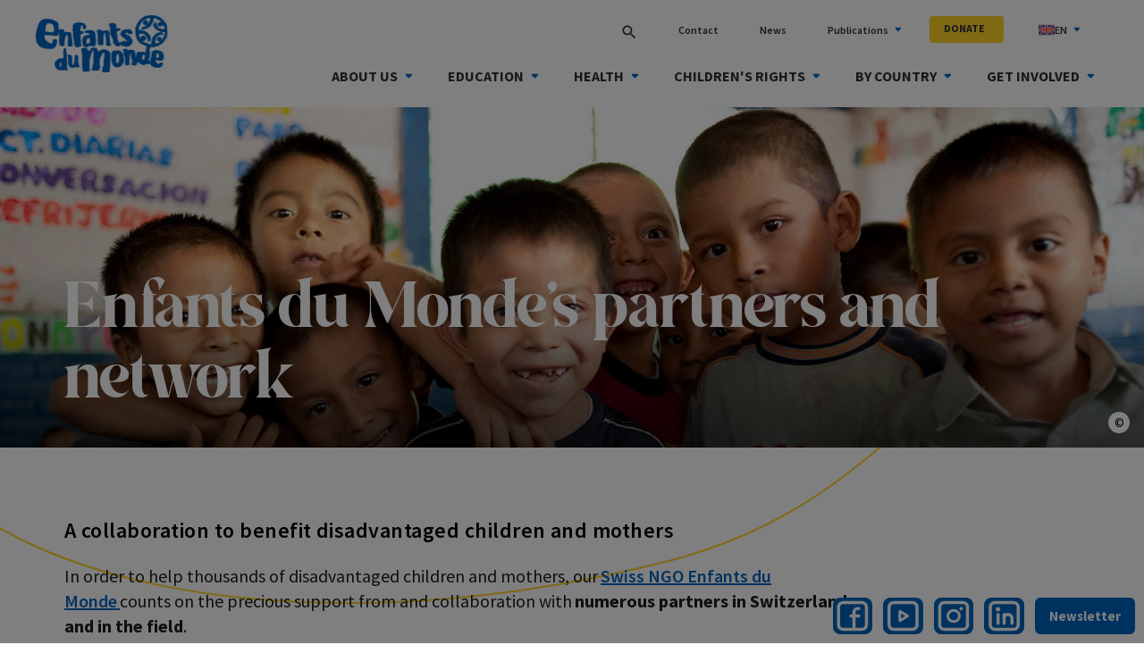

--- FILE ---
content_type: text/html; charset=UTF-8
request_url: https://edm.ch/en/partners-and-network/
body_size: 29047
content:
<!doctype html>
<html lang="en">
<!-- <html lang="en"> -->

	
<head>

  <!-- Google Tag Manager -->
  <script>(function(w,d,s,l,i){w[l]=w[l]||[];w[l].push({'gtm.start':
  new Date().getTime(),event:'gtm.js'});var f=d.getElementsByTagName(s)[0],
  j=d.createElement(s),dl=l!='dataLayer'?'&l='+l:'';j.async=true;j.src=
  'https://www.googletagmanager.com/gtm.js?id='+i+dl;f.parentNode.insertBefore(j,f);
  })(window,document,'script','dataLayer','GTM-KGDVV8C');</script>
  <!-- End Google Tag Manager -->

  <!-- Required meta tags -->
  <meta charset="utf-8">
  <meta name="viewport" content="width=device-width, initial-scale=1">
	<link rel="icon" href="/favicon.ico" sizes="any">
	<link rel="icon" type="image/png" sizes="32x32" href="/favicon-32x32.png">
	<link rel="icon" type="image/png" sizes="16x16" href="/favicon-16x16.png">
	<link rel="apple-touch-icon" href="/apple-touch-icon.png">


<!-- Meta Pixel Code -->
<script>
!function(f,b,e,v,n,t,s)
{if(f.fbq)return;n=f.fbq=function(){n.callMethod?
n.callMethod.apply(n,arguments):n.queue.push(arguments)};
if(!f._fbq)f._fbq=n;n.push=n;n.loaded=!0;n.version='2.0';
n.queue=[];t=b.createElement(e);t.async=!0;
t.src=v;s=b.getElementsByTagName(e)[0];
s.parentNode.insertBefore(t,s)}(window, document,'script',
'https://connect.facebook.net/en_US/fbevents.js');
fbq('init', '812004502827653');
fbq('track', 'PageView');
</script>
<noscript><img height="1" width="1" style="display:none"
src="https://www.facebook.com/tr?id=812004502827653&ev=PageView&noscript=1"
/></noscript>
<!-- End Meta Pixel Code -->	
	
  <!-- Bootstrap CSS -->
  <link href="https://edm.ch/wp-content/themes/edm/assets/css/bootstrap.min.css" rel="stylesheet">
  <link href="https://edm.ch/wp-content/themes/edm/assets/css/owl.theme.default.min.css" rel="stylesheet">
  <link href="https://edm.ch/wp-content/themes/edm/assets/css/owl.carousel.min.css" rel="stylesheet">
  <link href="https://edm.ch/wp-content/themes/edm/assets/css/select2.min.css" rel="stylesheet">
  <link href="https://edm.ch/wp-content/themes/edm/assets/css/jquery.fancybox.min.css" rel="stylesheet">
  <link href="https://edm.ch/wp-content/themes/edm/assets/css/custom.css" rel="stylesheet">
  <link href="https://edm.ch/wp-content/themes/edm/assets/css/responsive.css" rel="stylesheet">
  <link rel='stylesheet' id='fontawesome-css' href='https://edm.ch/wp-content/themes/edm/assets/css/font-awesome.css?ver=5.8.1' media='all' />

  <link href="https://fonts.googleapis.com/icon?family=Material+Icons" rel="stylesheet">
  <link
    href="https://fonts.googleapis.com/css?family=Material+Icons|Material+Icons+Outlined|Material+Icons+Two+Tone|Material+Icons+Round|Material+Icons+Sharp"
    rel="stylesheet">

<!-- Begin Brevo Form -->
<!-- START - We recommend to place the below code in head tag of your website html  -->
<style>
  @font-face {
    font-display: block;
    font-family: Roboto;
    src: url(https://assets.brevo.com/font/Roboto/Latin/normal/normal/7529907e9eaf8ebb5220c5f9850e3811.woff2) format("woff2"), url(https://assets.brevo.com/font/Roboto/Latin/normal/normal/25c678feafdc175a70922a116c9be3e7.woff) format("woff")
  }

  @font-face {
    font-display: fallback;
    font-family: Roboto;
    font-weight: 600;
    src: url(https://assets.brevo.com/font/Roboto/Latin/medium/normal/6e9caeeafb1f3491be3e32744bc30440.woff2) format("woff2"), url(https://assets.brevo.com/font/Roboto/Latin/medium/normal/71501f0d8d5aa95960f6475d5487d4c2.woff) format("woff")
  }

  @font-face {
    font-display: fallback;
    font-family: Roboto;
    font-weight: 700;
    src: url(https://assets.brevo.com/font/Roboto/Latin/bold/normal/3ef7cf158f310cf752d5ad08cd0e7e60.woff2) format("woff2"), url(https://assets.brevo.com/font/Roboto/Latin/bold/normal/ece3a1d82f18b60bcce0211725c476aa.woff) format("woff")
  }

  #sib-container input:-ms-input-placeholder {
    text-align: left;
    font-family: "Helvetica", sans-serif;
    color: #c0ccda;
  }

  #sib-container input::placeholder {
    text-align: left;
    font-family: "Helvetica", sans-serif;
    color: #c0ccda;
  }

  #sib-container textarea::placeholder {
    text-align: left;
    font-family: "Helvetica", sans-serif;
    color: #c0ccda;
  }
</style>
<link rel="stylesheet" href="https://sibforms.com/forms/end-form/build/sib-styles.css">
<!--  END - We recommend to place the above code in head tag of your website html -->

  <title>Partners and network - Enfants du Monde</title>
  <meta name='robots' content='index, follow, max-image-preview:large, max-snippet:-1, max-video-preview:-1' />
	<style>img:is([sizes="auto" i], [sizes^="auto," i]) { contain-intrinsic-size: 3000px 1500px }</style>
	<link rel="alternate" hreflang="en" href="https://edm.ch/en/partners-and-network/" />
<link rel="alternate" hreflang="fr" href="https://edm.ch/fr/partenaires-et-reseaux/" />
<link rel="alternate" hreflang="de" href="https://edm.ch/de/partner-und-netzwerke/" />
<link rel="alternate" hreflang="es" href="https://edm.ch/es/socios-y-redes/" />
<link rel="alternate" hreflang="x-default" href="https://edm.ch/fr/partenaires-et-reseaux/" />

	<!-- This site is optimized with the Yoast SEO plugin v26.4 - https://yoast.com/wordpress/plugins/seo/ -->
	<title>Partners and network - Enfants du Monde</title>
	<meta name="description" content="Our Swiss NGO Enfants du Monde counts on the precious support from and collaboration with numerous partners in Switzerland and in the field." />
	<link rel="canonical" href="https://edm.ch/en/partners-and-network/" />
	<meta property="og:locale" content="en_US" />
	<meta property="og:type" content="article" />
	<meta property="og:title" content="Partners and network - Enfants du Monde" />
	<meta property="og:description" content="Our Swiss NGO Enfants du Monde counts on the precious support from and collaboration with numerous partners in Switzerland and in the field." />
	<meta property="og:url" content="https://edm.ch/en/partners-and-network/" />
	<meta property="og:site_name" content="Enfants du monde" />
	<meta property="article:modified_time" content="2025-07-14T12:42:53+00:00" />
	<meta name="twitter:card" content="summary_large_image" />
	<script type="application/ld+json" class="yoast-schema-graph">{"@context":"https://schema.org","@graph":[{"@type":"WebPage","@id":"https://edm.ch/en/partners-and-network/","url":"https://edm.ch/en/partners-and-network/","name":"Partners and network - Enfants du Monde","isPartOf":{"@id":"https://edm.ch/en/#website"},"datePublished":"2023-07-21T06:30:12+00:00","dateModified":"2025-07-14T12:42:53+00:00","description":"Our Swiss NGO Enfants du Monde counts on the precious support from and collaboration with numerous partners in Switzerland and in the field.","inLanguage":"en-US","potentialAction":[{"@type":"ReadAction","target":["https://edm.ch/en/partners-and-network/"]}]},{"@type":"WebSite","@id":"https://edm.ch/en/#website","url":"https://edm.ch/en/","name":"Enfants du monde","description":"Association suisse","publisher":{"@id":"https://edm.ch/en/#organization"},"potentialAction":[{"@type":"SearchAction","target":{"@type":"EntryPoint","urlTemplate":"https://edm.ch/en/?s={search_term_string}"},"query-input":{"@type":"PropertyValueSpecification","valueRequired":true,"valueName":"search_term_string"}}],"inLanguage":"en-US"},{"@type":"Organization","@id":"https://edm.ch/en/#organization","name":"Enfants du monde","url":"https://edm.ch/en/","logo":{"@type":"ImageObject","inLanguage":"en-US","@id":"https://edm.ch/en/#/schema/logo/image/","url":"https://edm.ch/wp-content/uploads/2023/07/logo.svg","contentUrl":"https://edm.ch/wp-content/uploads/2023/07/logo.svg","width":148,"height":64,"caption":"Enfants du monde"},"image":{"@id":"https://edm.ch/en/#/schema/logo/image/"}}]}</script>
	<!-- / Yoast SEO plugin. -->


<link rel='dns-prefetch' href='//maps.googleapis.com' />
<link rel='dns-prefetch' href='//b3372521.smushcdn.com' />
<link rel="alternate" type="application/rss+xml" title="Enfants du monde &raquo; Feed" href="https://edm.ch/en/feed/" />
<link rel="alternate" type="application/rss+xml" title="Enfants du monde &raquo; Comments Feed" href="https://edm.ch/en/comments/feed/" />
		<style>
			.lazyload,
			.lazyloading {
				max-width: 100%;
			}
		</style>
		<script type="text/javascript">
/* <![CDATA[ */
window._wpemojiSettings = {"baseUrl":"https:\/\/s.w.org\/images\/core\/emoji\/16.0.1\/72x72\/","ext":".png","svgUrl":"https:\/\/s.w.org\/images\/core\/emoji\/16.0.1\/svg\/","svgExt":".svg","source":{"concatemoji":"https:\/\/edm.ch\/wp-includes\/js\/wp-emoji-release.min.js?ver=6.8.3"}};
/*! This file is auto-generated */
!function(s,n){var o,i,e;function c(e){try{var t={supportTests:e,timestamp:(new Date).valueOf()};sessionStorage.setItem(o,JSON.stringify(t))}catch(e){}}function p(e,t,n){e.clearRect(0,0,e.canvas.width,e.canvas.height),e.fillText(t,0,0);var t=new Uint32Array(e.getImageData(0,0,e.canvas.width,e.canvas.height).data),a=(e.clearRect(0,0,e.canvas.width,e.canvas.height),e.fillText(n,0,0),new Uint32Array(e.getImageData(0,0,e.canvas.width,e.canvas.height).data));return t.every(function(e,t){return e===a[t]})}function u(e,t){e.clearRect(0,0,e.canvas.width,e.canvas.height),e.fillText(t,0,0);for(var n=e.getImageData(16,16,1,1),a=0;a<n.data.length;a++)if(0!==n.data[a])return!1;return!0}function f(e,t,n,a){switch(t){case"flag":return n(e,"\ud83c\udff3\ufe0f\u200d\u26a7\ufe0f","\ud83c\udff3\ufe0f\u200b\u26a7\ufe0f")?!1:!n(e,"\ud83c\udde8\ud83c\uddf6","\ud83c\udde8\u200b\ud83c\uddf6")&&!n(e,"\ud83c\udff4\udb40\udc67\udb40\udc62\udb40\udc65\udb40\udc6e\udb40\udc67\udb40\udc7f","\ud83c\udff4\u200b\udb40\udc67\u200b\udb40\udc62\u200b\udb40\udc65\u200b\udb40\udc6e\u200b\udb40\udc67\u200b\udb40\udc7f");case"emoji":return!a(e,"\ud83e\udedf")}return!1}function g(e,t,n,a){var r="undefined"!=typeof WorkerGlobalScope&&self instanceof WorkerGlobalScope?new OffscreenCanvas(300,150):s.createElement("canvas"),o=r.getContext("2d",{willReadFrequently:!0}),i=(o.textBaseline="top",o.font="600 32px Arial",{});return e.forEach(function(e){i[e]=t(o,e,n,a)}),i}function t(e){var t=s.createElement("script");t.src=e,t.defer=!0,s.head.appendChild(t)}"undefined"!=typeof Promise&&(o="wpEmojiSettingsSupports",i=["flag","emoji"],n.supports={everything:!0,everythingExceptFlag:!0},e=new Promise(function(e){s.addEventListener("DOMContentLoaded",e,{once:!0})}),new Promise(function(t){var n=function(){try{var e=JSON.parse(sessionStorage.getItem(o));if("object"==typeof e&&"number"==typeof e.timestamp&&(new Date).valueOf()<e.timestamp+604800&&"object"==typeof e.supportTests)return e.supportTests}catch(e){}return null}();if(!n){if("undefined"!=typeof Worker&&"undefined"!=typeof OffscreenCanvas&&"undefined"!=typeof URL&&URL.createObjectURL&&"undefined"!=typeof Blob)try{var e="postMessage("+g.toString()+"("+[JSON.stringify(i),f.toString(),p.toString(),u.toString()].join(",")+"));",a=new Blob([e],{type:"text/javascript"}),r=new Worker(URL.createObjectURL(a),{name:"wpTestEmojiSupports"});return void(r.onmessage=function(e){c(n=e.data),r.terminate(),t(n)})}catch(e){}c(n=g(i,f,p,u))}t(n)}).then(function(e){for(var t in e)n.supports[t]=e[t],n.supports.everything=n.supports.everything&&n.supports[t],"flag"!==t&&(n.supports.everythingExceptFlag=n.supports.everythingExceptFlag&&n.supports[t]);n.supports.everythingExceptFlag=n.supports.everythingExceptFlag&&!n.supports.flag,n.DOMReady=!1,n.readyCallback=function(){n.DOMReady=!0}}).then(function(){return e}).then(function(){var e;n.supports.everything||(n.readyCallback(),(e=n.source||{}).concatemoji?t(e.concatemoji):e.wpemoji&&e.twemoji&&(t(e.twemoji),t(e.wpemoji)))}))}((window,document),window._wpemojiSettings);
/* ]]> */
</script>
<style id='wp-emoji-styles-inline-css' type='text/css'>

	img.wp-smiley, img.emoji {
		display: inline !important;
		border: none !important;
		box-shadow: none !important;
		height: 1em !important;
		width: 1em !important;
		margin: 0 0.07em !important;
		vertical-align: -0.1em !important;
		background: none !important;
		padding: 0 !important;
	}
</style>
<link rel='stylesheet' id='wp-block-library-css' href='https://edm.ch/wp-includes/css/dist/block-library/style.min.css?ver=6.8.3' type='text/css' media='all' />
<style id='classic-theme-styles-inline-css' type='text/css'>
/*! This file is auto-generated */
.wp-block-button__link{color:#fff;background-color:#32373c;border-radius:9999px;box-shadow:none;text-decoration:none;padding:calc(.667em + 2px) calc(1.333em + 2px);font-size:1.125em}.wp-block-file__button{background:#32373c;color:#fff;text-decoration:none}
</style>
<link rel='stylesheet' id='wp-components-css' href='https://edm.ch/wp-includes/css/dist/components/style.min.css?ver=6.8.3' type='text/css' media='all' />
<link rel='stylesheet' id='wp-preferences-css' href='https://edm.ch/wp-includes/css/dist/preferences/style.min.css?ver=6.8.3' type='text/css' media='all' />
<link rel='stylesheet' id='wp-block-editor-css' href='https://edm.ch/wp-includes/css/dist/block-editor/style.min.css?ver=6.8.3' type='text/css' media='all' />
<link rel='stylesheet' id='popup-maker-block-library-style-css' href='https://edm.ch/wp-content/plugins/popup-maker/dist/packages/block-library-style.css?ver=dbea705cfafe089d65f1' type='text/css' media='all' />
<style id='global-styles-inline-css' type='text/css'>
:root{--wp--preset--aspect-ratio--square: 1;--wp--preset--aspect-ratio--4-3: 4/3;--wp--preset--aspect-ratio--3-4: 3/4;--wp--preset--aspect-ratio--3-2: 3/2;--wp--preset--aspect-ratio--2-3: 2/3;--wp--preset--aspect-ratio--16-9: 16/9;--wp--preset--aspect-ratio--9-16: 9/16;--wp--preset--color--black: #000000;--wp--preset--color--cyan-bluish-gray: #abb8c3;--wp--preset--color--white: #ffffff;--wp--preset--color--pale-pink: #f78da7;--wp--preset--color--vivid-red: #cf2e2e;--wp--preset--color--luminous-vivid-orange: #ff6900;--wp--preset--color--luminous-vivid-amber: #fcb900;--wp--preset--color--light-green-cyan: #7bdcb5;--wp--preset--color--vivid-green-cyan: #00d084;--wp--preset--color--pale-cyan-blue: #8ed1fc;--wp--preset--color--vivid-cyan-blue: #0693e3;--wp--preset--color--vivid-purple: #9b51e0;--wp--preset--gradient--vivid-cyan-blue-to-vivid-purple: linear-gradient(135deg,rgba(6,147,227,1) 0%,rgb(155,81,224) 100%);--wp--preset--gradient--light-green-cyan-to-vivid-green-cyan: linear-gradient(135deg,rgb(122,220,180) 0%,rgb(0,208,130) 100%);--wp--preset--gradient--luminous-vivid-amber-to-luminous-vivid-orange: linear-gradient(135deg,rgba(252,185,0,1) 0%,rgba(255,105,0,1) 100%);--wp--preset--gradient--luminous-vivid-orange-to-vivid-red: linear-gradient(135deg,rgba(255,105,0,1) 0%,rgb(207,46,46) 100%);--wp--preset--gradient--very-light-gray-to-cyan-bluish-gray: linear-gradient(135deg,rgb(238,238,238) 0%,rgb(169,184,195) 100%);--wp--preset--gradient--cool-to-warm-spectrum: linear-gradient(135deg,rgb(74,234,220) 0%,rgb(151,120,209) 20%,rgb(207,42,186) 40%,rgb(238,44,130) 60%,rgb(251,105,98) 80%,rgb(254,248,76) 100%);--wp--preset--gradient--blush-light-purple: linear-gradient(135deg,rgb(255,206,236) 0%,rgb(152,150,240) 100%);--wp--preset--gradient--blush-bordeaux: linear-gradient(135deg,rgb(254,205,165) 0%,rgb(254,45,45) 50%,rgb(107,0,62) 100%);--wp--preset--gradient--luminous-dusk: linear-gradient(135deg,rgb(255,203,112) 0%,rgb(199,81,192) 50%,rgb(65,88,208) 100%);--wp--preset--gradient--pale-ocean: linear-gradient(135deg,rgb(255,245,203) 0%,rgb(182,227,212) 50%,rgb(51,167,181) 100%);--wp--preset--gradient--electric-grass: linear-gradient(135deg,rgb(202,248,128) 0%,rgb(113,206,126) 100%);--wp--preset--gradient--midnight: linear-gradient(135deg,rgb(2,3,129) 0%,rgb(40,116,252) 100%);--wp--preset--font-size--small: 13px;--wp--preset--font-size--medium: 20px;--wp--preset--font-size--large: 36px;--wp--preset--font-size--x-large: 42px;--wp--preset--spacing--20: 0.44rem;--wp--preset--spacing--30: 0.67rem;--wp--preset--spacing--40: 1rem;--wp--preset--spacing--50: 1.5rem;--wp--preset--spacing--60: 2.25rem;--wp--preset--spacing--70: 3.38rem;--wp--preset--spacing--80: 5.06rem;--wp--preset--shadow--natural: 6px 6px 9px rgba(0, 0, 0, 0.2);--wp--preset--shadow--deep: 12px 12px 50px rgba(0, 0, 0, 0.4);--wp--preset--shadow--sharp: 6px 6px 0px rgba(0, 0, 0, 0.2);--wp--preset--shadow--outlined: 6px 6px 0px -3px rgba(255, 255, 255, 1), 6px 6px rgba(0, 0, 0, 1);--wp--preset--shadow--crisp: 6px 6px 0px rgba(0, 0, 0, 1);}:where(.is-layout-flex){gap: 0.5em;}:where(.is-layout-grid){gap: 0.5em;}body .is-layout-flex{display: flex;}.is-layout-flex{flex-wrap: wrap;align-items: center;}.is-layout-flex > :is(*, div){margin: 0;}body .is-layout-grid{display: grid;}.is-layout-grid > :is(*, div){margin: 0;}:where(.wp-block-columns.is-layout-flex){gap: 2em;}:where(.wp-block-columns.is-layout-grid){gap: 2em;}:where(.wp-block-post-template.is-layout-flex){gap: 1.25em;}:where(.wp-block-post-template.is-layout-grid){gap: 1.25em;}.has-black-color{color: var(--wp--preset--color--black) !important;}.has-cyan-bluish-gray-color{color: var(--wp--preset--color--cyan-bluish-gray) !important;}.has-white-color{color: var(--wp--preset--color--white) !important;}.has-pale-pink-color{color: var(--wp--preset--color--pale-pink) !important;}.has-vivid-red-color{color: var(--wp--preset--color--vivid-red) !important;}.has-luminous-vivid-orange-color{color: var(--wp--preset--color--luminous-vivid-orange) !important;}.has-luminous-vivid-amber-color{color: var(--wp--preset--color--luminous-vivid-amber) !important;}.has-light-green-cyan-color{color: var(--wp--preset--color--light-green-cyan) !important;}.has-vivid-green-cyan-color{color: var(--wp--preset--color--vivid-green-cyan) !important;}.has-pale-cyan-blue-color{color: var(--wp--preset--color--pale-cyan-blue) !important;}.has-vivid-cyan-blue-color{color: var(--wp--preset--color--vivid-cyan-blue) !important;}.has-vivid-purple-color{color: var(--wp--preset--color--vivid-purple) !important;}.has-black-background-color{background-color: var(--wp--preset--color--black) !important;}.has-cyan-bluish-gray-background-color{background-color: var(--wp--preset--color--cyan-bluish-gray) !important;}.has-white-background-color{background-color: var(--wp--preset--color--white) !important;}.has-pale-pink-background-color{background-color: var(--wp--preset--color--pale-pink) !important;}.has-vivid-red-background-color{background-color: var(--wp--preset--color--vivid-red) !important;}.has-luminous-vivid-orange-background-color{background-color: var(--wp--preset--color--luminous-vivid-orange) !important;}.has-luminous-vivid-amber-background-color{background-color: var(--wp--preset--color--luminous-vivid-amber) !important;}.has-light-green-cyan-background-color{background-color: var(--wp--preset--color--light-green-cyan) !important;}.has-vivid-green-cyan-background-color{background-color: var(--wp--preset--color--vivid-green-cyan) !important;}.has-pale-cyan-blue-background-color{background-color: var(--wp--preset--color--pale-cyan-blue) !important;}.has-vivid-cyan-blue-background-color{background-color: var(--wp--preset--color--vivid-cyan-blue) !important;}.has-vivid-purple-background-color{background-color: var(--wp--preset--color--vivid-purple) !important;}.has-black-border-color{border-color: var(--wp--preset--color--black) !important;}.has-cyan-bluish-gray-border-color{border-color: var(--wp--preset--color--cyan-bluish-gray) !important;}.has-white-border-color{border-color: var(--wp--preset--color--white) !important;}.has-pale-pink-border-color{border-color: var(--wp--preset--color--pale-pink) !important;}.has-vivid-red-border-color{border-color: var(--wp--preset--color--vivid-red) !important;}.has-luminous-vivid-orange-border-color{border-color: var(--wp--preset--color--luminous-vivid-orange) !important;}.has-luminous-vivid-amber-border-color{border-color: var(--wp--preset--color--luminous-vivid-amber) !important;}.has-light-green-cyan-border-color{border-color: var(--wp--preset--color--light-green-cyan) !important;}.has-vivid-green-cyan-border-color{border-color: var(--wp--preset--color--vivid-green-cyan) !important;}.has-pale-cyan-blue-border-color{border-color: var(--wp--preset--color--pale-cyan-blue) !important;}.has-vivid-cyan-blue-border-color{border-color: var(--wp--preset--color--vivid-cyan-blue) !important;}.has-vivid-purple-border-color{border-color: var(--wp--preset--color--vivid-purple) !important;}.has-vivid-cyan-blue-to-vivid-purple-gradient-background{background: var(--wp--preset--gradient--vivid-cyan-blue-to-vivid-purple) !important;}.has-light-green-cyan-to-vivid-green-cyan-gradient-background{background: var(--wp--preset--gradient--light-green-cyan-to-vivid-green-cyan) !important;}.has-luminous-vivid-amber-to-luminous-vivid-orange-gradient-background{background: var(--wp--preset--gradient--luminous-vivid-amber-to-luminous-vivid-orange) !important;}.has-luminous-vivid-orange-to-vivid-red-gradient-background{background: var(--wp--preset--gradient--luminous-vivid-orange-to-vivid-red) !important;}.has-very-light-gray-to-cyan-bluish-gray-gradient-background{background: var(--wp--preset--gradient--very-light-gray-to-cyan-bluish-gray) !important;}.has-cool-to-warm-spectrum-gradient-background{background: var(--wp--preset--gradient--cool-to-warm-spectrum) !important;}.has-blush-light-purple-gradient-background{background: var(--wp--preset--gradient--blush-light-purple) !important;}.has-blush-bordeaux-gradient-background{background: var(--wp--preset--gradient--blush-bordeaux) !important;}.has-luminous-dusk-gradient-background{background: var(--wp--preset--gradient--luminous-dusk) !important;}.has-pale-ocean-gradient-background{background: var(--wp--preset--gradient--pale-ocean) !important;}.has-electric-grass-gradient-background{background: var(--wp--preset--gradient--electric-grass) !important;}.has-midnight-gradient-background{background: var(--wp--preset--gradient--midnight) !important;}.has-small-font-size{font-size: var(--wp--preset--font-size--small) !important;}.has-medium-font-size{font-size: var(--wp--preset--font-size--medium) !important;}.has-large-font-size{font-size: var(--wp--preset--font-size--large) !important;}.has-x-large-font-size{font-size: var(--wp--preset--font-size--x-large) !important;}
:where(.wp-block-post-template.is-layout-flex){gap: 1.25em;}:where(.wp-block-post-template.is-layout-grid){gap: 1.25em;}
:where(.wp-block-columns.is-layout-flex){gap: 2em;}:where(.wp-block-columns.is-layout-grid){gap: 2em;}
:root :where(.wp-block-pullquote){font-size: 1.5em;line-height: 1.6;}
</style>
<link rel='stylesheet' id='contact-form-7-css' href='https://edm.ch/wp-content/plugins/contact-form-7/includes/css/styles.css?ver=6.1.3' type='text/css' media='all' />
<style id='contact-form-7-inline-css' type='text/css'>
.wpcf7 .wpcf7-recaptcha iframe {margin-bottom: 0;}.wpcf7 .wpcf7-recaptcha[data-align="center"] > div {margin: 0 auto;}.wpcf7 .wpcf7-recaptcha[data-align="right"] > div {margin: 0 0 0 auto;}
</style>
<link rel='stylesheet' id='wpml-legacy-horizontal-list-0-css' href='https://edm.ch/wp-content/plugins/sitepress-multilingual-cms/templates/language-switchers/legacy-list-horizontal/style.min.css?ver=1' type='text/css' media='all' />
<style id='wpml-legacy-horizontal-list-0-inline-css' type='text/css'>
.wpml-ls-statics-footer a, .wpml-ls-statics-footer .wpml-ls-sub-menu a, .wpml-ls-statics-footer .wpml-ls-sub-menu a:link, .wpml-ls-statics-footer li:not(.wpml-ls-current-language) .wpml-ls-link, .wpml-ls-statics-footer li:not(.wpml-ls-current-language) .wpml-ls-link:link {color:#444444;background-color:#ffffff;}.wpml-ls-statics-footer .wpml-ls-sub-menu a:hover,.wpml-ls-statics-footer .wpml-ls-sub-menu a:focus, .wpml-ls-statics-footer .wpml-ls-sub-menu a:link:hover, .wpml-ls-statics-footer .wpml-ls-sub-menu a:link:focus {color:#000000;background-color:#eeeeee;}.wpml-ls-statics-footer .wpml-ls-current-language > a {color:#444444;background-color:#ffffff;}.wpml-ls-statics-footer .wpml-ls-current-language:hover>a, .wpml-ls-statics-footer .wpml-ls-current-language>a:focus {color:#000000;background-color:#eeeeee;}
</style>
<link rel='stylesheet' id='wpml-menu-item-0-css' href='https://edm.ch/wp-content/plugins/sitepress-multilingual-cms/templates/language-switchers/menu-item/style.min.css?ver=1' type='text/css' media='all' />
<link rel='stylesheet' id='style-css' href='https://edm.ch/wp-content/themes/edm/style.css?ver=6.8.3' type='text/css' media='all' />
<link rel='stylesheet' id='cf7cf-style-css' href='https://edm.ch/wp-content/plugins/cf7-conditional-fields/style.css?ver=2.6.6' type='text/css' media='all' />
<link rel='stylesheet' id='sib-front-css-css' href='https://edm.ch/wp-content/plugins/mailin/css/mailin-front.css?ver=6.8.3' type='text/css' media='all' />
<script type="text/javascript" id="wpml-cookie-js-extra">
/* <![CDATA[ */
var wpml_cookies = {"wp-wpml_current_language":{"value":"en","expires":1,"path":"\/"}};
var wpml_cookies = {"wp-wpml_current_language":{"value":"en","expires":1,"path":"\/"}};
/* ]]> */
</script>
<script type="text/javascript" src="https://edm.ch/wp-content/plugins/sitepress-multilingual-cms/res/js/cookies/language-cookie.js?ver=485900" id="wpml-cookie-js" defer="defer" data-wp-strategy="defer"></script>
<script type="text/javascript" src="https://edm.ch/wp-includes/js/jquery/jquery.min.js?ver=3.7.1" id="jquery-core-js"></script>
<script type="text/javascript" src="https://edm.ch/wp-includes/js/jquery/jquery-migrate.min.js?ver=3.4.1" id="jquery-migrate-js"></script>
<script type="text/javascript" id="sib-front-js-js-extra">
/* <![CDATA[ */
var sibErrMsg = {"invalidMail":"Please fill out valid email address","requiredField":"Please fill out required fields","invalidDateFormat":"Please fill out valid date format","invalidSMSFormat":"Please fill out valid phone number"};
var ajax_sib_front_object = {"ajax_url":"https:\/\/edm.ch\/wp-admin\/admin-ajax.php","ajax_nonce":"e9a5398fde","flag_url":"https:\/\/edm.ch\/wp-content\/plugins\/mailin\/img\/flags\/"};
/* ]]> */
</script>
<script type="text/javascript" src="https://edm.ch/wp-content/plugins/mailin/js/mailin-front.js?ver=1764094785" id="sib-front-js-js"></script>
<link rel="https://api.w.org/" href="https://edm.ch/en/wp-json/" /><link rel="alternate" title="JSON" type="application/json" href="https://edm.ch/en/wp-json/wp/v2/pages/7292" /><link rel="EditURI" type="application/rsd+xml" title="RSD" href="https://edm.ch/xmlrpc.php?rsd" />
<meta name="generator" content="WordPress 6.8.3" />
<link rel='shortlink' href='https://edm.ch/en/?p=7292' />
<link rel="alternate" title="oEmbed (JSON)" type="application/json+oembed" href="https://edm.ch/en/wp-json/oembed/1.0/embed?url=https%3A%2F%2Fedm.ch%2Fen%2Fpartners-and-network%2F" />
<link rel="alternate" title="oEmbed (XML)" type="text/xml+oembed" href="https://edm.ch/en/wp-json/oembed/1.0/embed?url=https%3A%2F%2Fedm.ch%2Fen%2Fpartners-and-network%2F&#038;format=xml" />
<meta name="generator" content="WPML ver:4.8.5 stt:1,4,3,2;" />
		<script>
			document.documentElement.className = document.documentElement.className.replace('no-js', 'js');
		</script>
				<style>
			.no-js img.lazyload {
				display: none;
			}

			figure.wp-block-image img.lazyloading {
				min-width: 150px;
			}

			.lazyload,
			.lazyloading {
				--smush-placeholder-width: 100px;
				--smush-placeholder-aspect-ratio: 1/1;
				width: var(--smush-image-width, var(--smush-placeholder-width)) !important;
				aspect-ratio: var(--smush-image-aspect-ratio, var(--smush-placeholder-aspect-ratio)) !important;
			}

						.lazyload, .lazyloading {
				opacity: 0;
			}

			.lazyloaded {
				opacity: 1;
				transition: opacity 400ms;
				transition-delay: 0ms;
			}

					</style>
		<link rel="icon" href="https://b3372521.smushcdn.com/3372521/wp-content/uploads/2025/12/favicon.png?lossy=2&strip=1&webp=1" sizes="32x32" />
<link rel="icon" href="https://b3372521.smushcdn.com/3372521/wp-content/uploads/2025/12/favicon.png?lossy=2&strip=1&webp=1" sizes="192x192" />
<link rel="apple-touch-icon" href="https://b3372521.smushcdn.com/3372521/wp-content/uploads/2025/12/favicon.png?lossy=2&strip=1&webp=1" />
<meta name="msapplication-TileImage" content="https://edm.ch/wp-content/uploads/2025/12/favicon.png" />
		<style type="text/css" id="wp-custom-css">
			.wpml-ls-legacy-list-horizontal{
display:none !important;
}

@media screen and (min-width: 800px) {
    .smush-detected-img {
        border-radius: 0;
        box-shadow: none;
    }
}

#smush-image-bar-toggle{
	display: none;
}

.cky-consent-container {width: 70% !important;}

.cky-consent-container .cky-consent-bar {
    padding: 80px !important;
}

.cky-notice-des {
    padding: 16px 0 !important;
}

@media only screen and (max-width: 576px) {
.cky-consent-container {width: 100% !important;}

.cky-consent-container .cky-consent-bar {
    padding: 40px !important;
}

.cky-notice-des {
    padding: 16px 0 !important;
}
}

@media only screen and (max-width: 440px) {
.cky-consent-container .cky-consent-bar {
    padding: 32px 24px !important;
}
.cky-notice-des {
    overflow-y: auto !important;
}
.cky-custom-brand-logo-wrapper, .cky-notice .cky-title, .cky-notice-des, .cky-notice-btn-wrapper {
    padding: 0 !important;
}	

}		</style>
		</head>
<script type="text/javascript">
  var ajax_url = "https://edm.ch/wp-admin/admin-ajax.php";
</script>
<!-- <body class=""> -->
<body class="educationPortal">
  <!-- Google Tag Manager (noscript) -->
  <noscript><iframe data-src="https://www.googletagmanager.com/ns.html?id=GTM-KGDVV8C"
  height="0" width="0" style="display:none;visibility:hidden" src="[data-uri]" class="lazyload" data-load-mode="1"></iframe></noscript>
  <!-- End Google Tag Manager (noscript) -->
	
<!-- Google tag (gtag.js) -->
<script async src="https://www.googletagmanager.com/gtag/js?id=AW-948480306">
</script>

<script>
  window.dataLayer = window.dataLayer || [];
  function gtag(){dataLayer.push(arguments);}
  gtag('js', new Date());

	gtag('config', 'AW-948480306');
</script>	
	
  <header>
    <div class="container">
      <div class="edmMenu">
       <div class="left">
                    <a href="https://edm.ch/en/"><img data-src="https://edm.ch/wp-content/uploads/2023/07/logo.svg" alt="EDM-logo" src="[data-uri]" class="lazyload" /></a>
                  </div>
        <div class="right">
          <div class="headerTop">

                        <ul>
              <li class="searchli"><a href="https://edm.ch/en/recherche"><i class="material-icons">search</i></a></li>
                                  <li>
                                              <a href="https://edm.ch/en/contact-page/">Contact</a>
                                                            </li>
                                  <li>
                                              <a href="https://edm.ch/en/news/">News</a>
                                                            </li>
                                  <li>
                                              <span>
                          <a href="#">Publications</a>
                          <button><img data-src="https://edm.ch/wp-content/themes/edm/assets/images/down-arrow.svg" alt="EDM-img" src="[data-uri]" class="lazyload" /></button>
                        </span>
                                          
                      <div class="subMenu">
                        <ul>
                                                      <li><a href="https://edm.ch/en/annual-reports/">Annual reports</a></li>
                                                      <li><a href="https://edm.ch/en/other-publications/">Other publications</a></li>
                                                  </ul>
                      </div>
                      
                                      </li>
                                  <li class="donationMenu">
                                            <a href="https://don.edm.ch/en" target="_blank" class="donationBtn buttonDonation">Donate</a>
                                      </li>
                                  <li>
                                              <span>
                          <a href="https://edm.ch/en/partners-and-network/">
            <img
            class="wpml-ls-flag lazyload"
            data-src="https://edm.ch/wp-content/plugins/sitepress-multilingual-cms/res/flags/en.svg"
            alt=""
            
            
 src="[data-uri]" /><span class="wpml-ls-display">EN</span></a>
                          <button><img data-src="https://edm.ch/wp-content/themes/edm/assets/images/down-arrow.svg" alt="EDM-img" src="[data-uri]" class="lazyload" /></button>
                        </span>
                                          
                      <div class="subMenu">
                        <ul>
                                                      <li><a href="https://edm.ch/fr/partenaires-et-reseaux/">
            <img
            class="wpml-ls-flag lazyload"
            data-src="https://edm.ch/wp-content/plugins/sitepress-multilingual-cms/res/flags/fr.svg"
            alt=""
            
            
 src="[data-uri]" /><span class="wpml-ls-display">FR</span></a></li>
                                                      <li><a href="https://edm.ch/de/partner-und-netzwerke/">
            <img
            class="wpml-ls-flag lazyload"
            data-src="https://edm.ch/wp-content/plugins/sitepress-multilingual-cms/res/flags/de.svg"
            alt=""
            
            
 src="[data-uri]" /><span class="wpml-ls-display">DE</span></a></li>
                                                      <li><a href="https://edm.ch/es/socios-y-redes/">
            <img
            class="wpml-ls-flag lazyload"
            data-src="https://edm.ch/wp-content/plugins/sitepress-multilingual-cms/res/flags/es.svg"
            alt=""
            
            
 src="[data-uri]" /><span class="wpml-ls-display">ES</span></a></li>
                                                  </ul>
                      </div>
                      
                                      </li>
                              <li class="menuBtn">
                <button>
                  <span>Menu</span>
                  <i class="material-icons-outlined menu">menu</i>
                  <i class="material-icons-outlined close">close</i>
                </button>
              </li>
            </ul>

          </div>
          <div class="headerBottom">
            <div class="headerBottomWrap">

                            <ul>
                                    <li>
                      <span>
                        <a href="#">About us</a>
                                                  <button><img data-src="https://edm.ch/wp-content/themes/edm/assets/images/down-arrow.svg" alt="EDM-img" src="[data-uri]" class="lazyload" /></button>
                                              </span>
                      
                        <div class="subMenu">
                          <div class="subMenuInner">
                                                                                        <div class="submenu_inner_content hide_sub_image">
                                <div class="highlightedItem">
                                  <a href="https://edm.ch/en/our-ngo/">
                                    Our NGO                                  </a>
                                </div>
                                                                <ul>
                                                                      <li><a href="https://edm.ch/en/our-ngo/">Our NGO</a></li>
                                                                      <li><a href="https://edm.ch/en/teams/">Team in Switzerland</a></li>
                                                                      <li><a href="https://edm.ch/en/partners-and-network/">Partners and network</a></li>
                                                                      <li><a href="https://edm.ch/en/goodwill-ambassadors/">Goodwill ambassadors</a></li>
                                                                      <li><a href="https://edm.ch/en/employment/">Jobs</a></li>
                                                                      <li><a href="https://edm.ch/en/faq/">FAQ</a></li>
                                                                  </ul>
                              </div>
                          </div>
                        </div>
                        
                                          </li>
                                      <li>
                      <span>
                        <a href="#">Education</a>
                                                  <button><img data-src="https://edm.ch/wp-content/themes/edm/assets/images/down-arrow.svg" alt="EDM-img" src="[data-uri]" class="lazyload" /></button>
                                              </span>
                      
                        <div class="subMenu">
                          <div class="subMenuInner">
                                                                                        <div class="submenu_inner_content hide_sub_image">
                                <div class="highlightedItem">
                                  <a href="https://edm.ch/en/our-actions-for-education/">
                                    Our Actions for Education                                  </a>
                                </div>
                                                                <ul>
                                                                      <li><a href="https://edm.ch/en/our-actions-for-education/">Our Actions for Education</a></li>
                                                                      <li><a href="https://edm.ch/en/our-approach-to-education/">Our Approach to Education</a></li>
                                                                      <li><a href="https://edm.ch/en/training-for-educational-staff/">Education staff training</a></li>
                                                                      <li><a href="https://edm.ch/en/creation-of-teaching-materials/">Teaching and learning materials</a></li>
                                                                      <li><a href="https://edm.ch/en/schooling-in-emergency-situations/">Education in emergencies</a></li>
                                                                      <li><a href="https://edm.ch/en/education-sustainable-development/">Education for Sustainable Development</a></li>
                                                                  </ul>
                              </div>
                          </div>
                        </div>
                        
                                          </li>
                                      <li>
                      <span>
                        <a href="#">Health</a>
                                                  <button><img data-src="https://edm.ch/wp-content/themes/edm/assets/images/down-arrow.svg" alt="EDM-img" src="[data-uri]" class="lazyload" /></button>
                                              </span>
                      
                        <div class="subMenu">
                          <div class="subMenuInner">
                                                                                        <div class="submenu_inner_content hide_sub_image">
                                <div class="highlightedItem">
                                  <a href="https://edm.ch/en/our-actions-for-health/">
                                    Our Actions for Health                                  </a>
                                </div>
                                                                <ul>
                                                                      <li><a href="https://edm.ch/en/our-actions-for-health/">Our Actions for Health</a></li>
                                                                      <li><a href="https://edm.ch/en/health-education/">Health education</a></li>
                                                                      <li><a href="https://edm.ch/en/involvement-of-local-populations/">Local Community Involvement</a></li>
                                                                      <li><a href="https://edm.ch/en/healthcare-training/">Training for Healthcare Professionals</a></li>
                                                                      <li><a href="https://edm.ch/en/contribution-to-national-policies/">Contribution to National Policies</a></li>
                                                                      <li><a href="https://edm.ch/en/covid-19/">COVID-19</a></li>
                                                                  </ul>
                              </div>
                          </div>
                        </div>
                        
                                          </li>
                                      <li>
                      <span>
                        <a href="#">Children's rights</a>
                                                  <button><img data-src="https://edm.ch/wp-content/themes/edm/assets/images/down-arrow.svg" alt="EDM-img" src="[data-uri]" class="lazyload" /></button>
                                              </span>
                      
                        <div class="subMenu">
                          <div class="subMenuInner">
                                                                                        <div class="submenu_inner_content hide_sub_image">
                                <div class="highlightedItem">
                                  <a href="https://edm.ch/en/our-awareness-raising-programs/">
                                    Our Awareness-Raising Programs                                  </a>
                                </div>
                                                                <ul>
                                                                      <li><a href="https://edm.ch/en/our-awareness-raising-programs/">Our Awareness-Raising Programs</a></li>
                                                                      <li><a href="https://edm.ch/en/a-fairer-world/">A Fairer World</a></li>
                                                                      <li><a href="https://edm.ch/en/young-reporters/">Reporters for Rights</a></li>
                                                                      <li><a href="https://edm.ch/en/a-song-for-education/">A Song for Education</a></li>
                                                                  </ul>
                              </div>
                          </div>
                        </div>
                        
                                          </li>
                                      <li>
                      <span>
                        <a href="#">By country</a>
                                                  <button><img data-src="https://edm.ch/wp-content/themes/edm/assets/images/down-arrow.svg" alt="EDM-img" src="[data-uri]" class="lazyload" /></button>
                                              </span>
                      
                        <div class="subMenu">
                          <div class="subMenuInner">
                                                                                        <div class="submenu_inner_content hide_sub_image">
                                <div class="highlightedItem">
                                  <a href="https://edm.ch/en/our-impact-on-the-world/">
                                    Our Impact Around the World                                  </a>
                                </div>
                                                                <ul>
                                                                      <li><a href="https://edm.ch/en/our-impact-on-the-world/">Our Impact Around the World</a></li>
                                                                      <li><a href="https://edm.ch/en/bangladesh/">Bangladesh</a></li>
                                                                      <li><a href="https://edm.ch/en/benin/">Benin</a></li>
                                                                      <li><a href="https://edm.ch/en/burkina-faso/">Burkina Faso</a></li>
                                                                      <li><a href="https://edm.ch/en/chad/">Chad</a></li>
                                                                      <li><a href="https://edm.ch/en/health-promotion/">Colombia</a></li>
                                                                      <li><a href="https://edm.ch/en/el-salvador/">El Salvador</a></li>
                                                                      <li><a href="https://edm.ch/en/guatemala/">Guatemala</a></li>
                                                                      <li><a href="https://edm.ch/en/haiti/">Haiti</a></li>
                                                                      <li><a href="https://edm.ch/en/madagascar/">Madagascar</a></li>
                                                                      <li><a href="https://edm.ch/en/nepal/">Nepal</a></li>
                                                                      <li><a href="https://edm.ch/en/niger/">Niger</a></li>
                                                                      <li><a href="https://edm.ch/en/our-awareness-raising-programs/">Switzerland</a></li>
                                                                      <li><a href="https://edm.ch/en/tanzania/">Tanzania</a></li>
                                                                  </ul>
                              </div>
                          </div>
                        </div>
                        
                                          </li>
                                      <li>
                      <span>
                        <a href="#">Get involved</a>
                                                  <button><img data-src="https://edm.ch/wp-content/themes/edm/assets/images/down-arrow.svg" alt="EDM-img" src="[data-uri]" class="lazyload" /></button>
                                              </span>
                      
                        <div class="subMenu">
                          <div class="subMenuInner">
                                                                                        <div class="submenu_inner_content hide_sub_image">
                                <div class="highlightedItem">
                                  <a href="https://edm.ch/en/your-impact/">
                                    How to help                                  </a>
                                </div>
                                                                <ul>
                                                                      <li><a href="https://edm.ch/en/your-impact/">How to help</a></li>
                                                                      <li><a href="https://don.edm.ch/en">Donate</a></li>
                                                                      <li><a href="https://edm.ch/en/become-a-sponsor/">Donating Regularly</a></li>
                                                                      <li><a href="https://edm.ch/en/company-partnership/">Companies</a></li>
                                                                      <li><a href="https://edm.ch/en/bequests-and-legacies/">Bequests and Legacies</a></li>
                                                                      <li><a href="https://edm.ch/en/volunteer-ngo/">Become a Volunteer</a></li>
                                                                  </ul>
                              </div>
                          </div>
                        </div>
                        
                                          </li>
                                </ul>

              <!-- top menu on mobile -->
                            <ul class="mobileUl">
                                    <li>
                                                  <a href="https://edm.ch/en/contact-page/">Contact</a>
                                                                  </li>
                                    <li>
                                                  <a href="https://edm.ch/en/news/">News</a>
                                                                  </li>
                                    <li>
                                                  <span>
                            <a href="#">Publications</a>
                            <button><img data-src="https://edm.ch/wp-content/themes/edm/assets/images/down-arrow.svg" alt="EDM-img" src="[data-uri]" class="lazyload" /></button>
                          </span>
                                              
                        <div class="subMenu">
                          <div class="subMenuInner">
                            <ul>
                                                              <li><a href="https://edm.ch/en/annual-reports/">Annual reports</a></li>
                                                              <li><a href="https://edm.ch/en/other-publications/">Other publications</a></li>
                                                          </ul>
                          </div>
                        </div>
                        
                                          </li>
                                    <li>
                                                  <span>
                            <a href="https://edm.ch/en/partners-and-network/">
            <img
            class="wpml-ls-flag lazyload"
            data-src="https://edm.ch/wp-content/plugins/sitepress-multilingual-cms/res/flags/en.svg"
            alt=""
            
            
 src="[data-uri]" /><span class="wpml-ls-display">EN</span></a>
                            <button><img data-src="https://edm.ch/wp-content/themes/edm/assets/images/down-arrow.svg" alt="EDM-img" src="[data-uri]" class="lazyload" /></button>
                          </span>
                                              
                        <div class="subMenu">
                          <div class="subMenuInner">
                            <ul>
                                                              <li><a href="https://edm.ch/fr/partenaires-et-reseaux/">
            <img
            class="wpml-ls-flag lazyload"
            data-src="https://edm.ch/wp-content/plugins/sitepress-multilingual-cms/res/flags/fr.svg"
            alt=""
            
            
 src="[data-uri]" /><span class="wpml-ls-display">FR</span></a></li>
                                                              <li><a href="https://edm.ch/de/partner-und-netzwerke/">
            <img
            class="wpml-ls-flag lazyload"
            data-src="https://edm.ch/wp-content/plugins/sitepress-multilingual-cms/res/flags/de.svg"
            alt=""
            
            
 src="[data-uri]" /><span class="wpml-ls-display">DE</span></a></li>
                                                              <li><a href="https://edm.ch/es/socios-y-redes/">
            <img
            class="wpml-ls-flag lazyload"
            data-src="https://edm.ch/wp-content/plugins/sitepress-multilingual-cms/res/flags/es.svg"
            alt=""
            
            
 src="[data-uri]" /><span class="wpml-ls-display">ES</span></a></li>
                                                          </ul>
                          </div>
                        </div>
                        
                                          </li>
                              </ul>
            </div>
          </div>
        </div>
      </div>
    </div>
  </header>

  <main><div class="yellow-line lazyload" style="background-image:inherit;" data-bg-image="url(&#039;https://edm.ch/wp-content/themes/edm/assets/images/EdM_Line6.svg&#039;)"></div>
<section class="subpageBanner" style="display:">
    <div class="subpageBannerBlock figure_block">
        <img decoding="async" data-src="https://b3372521.smushcdn.com/3372521/wp-content/uploads/2023/08/RS6721__SDP1953_ILL-e1691510155171.jpg?lossy=2&strip=1&webp=1" data-srcset="https://b3372521.smushcdn.com/3372521/wp-content/uploads/2023/08/RS6721__SDP1953_ILL-e1691510155171.jpg?lossy=2&amp;strip=1&amp;webp=1 2500w, https://b3372521.smushcdn.com/3372521/wp-content/uploads/2023/08/RS6721__SDP1953_ILL-e1691510155171-300x106.jpg?lossy=2&amp;strip=1&amp;webp=1 300w, https://b3372521.smushcdn.com/3372521/wp-content/uploads/2023/08/RS6721__SDP1953_ILL-e1691510155171-1024x363.jpg?lossy=2&amp;strip=1&amp;webp=1 1024w, https://b3372521.smushcdn.com/3372521/wp-content/uploads/2023/08/RS6721__SDP1953_ILL-e1691510155171-768x272.jpg?lossy=2&amp;strip=1&amp;webp=1 768w, https://b3372521.smushcdn.com/3372521/wp-content/uploads/2023/08/RS6721__SDP1953_ILL-e1691510155171-1536x545.jpg?lossy=2&amp;strip=1&amp;webp=1 1536w, https://b3372521.smushcdn.com/3372521/wp-content/uploads/2023/08/RS6721__SDP1953_ILL-e1691510155171-2048x727.jpg?lossy=2&amp;strip=1&amp;webp=1 2048w, https://b3372521.smushcdn.com/3372521/wp-content/uploads/2023/08/RS6721__SDP1953_ILL-e1691510155171.jpg?size=512x182&amp;lossy=2&amp;strip=1&amp;webp=1 512w" data-sizes="auto" src="[data-uri]" class="lazyload" style="--smush-placeholder-width: 2500px; --smush-placeholder-aspect-ratio: 2500/887;" data-original-sizes="(max-width: 2500px) 100vw, 2500px" />
        <div class="subpageBannerWrap">
            <div class="container">
                <div class="content">
                    <div>
                        <span class="bannerHead"></span>
                        <h1>Enfants du Monde’s partners and network </h1>
                    </div>
                                    </div>
            </div>
        </div>
                    <div class="picture-caption">
                <div class="caption-content"><span>Slawomir Plata</span></div>
            </div>
            </div>
</section>
<script type="text/javascript">
    jQuery(document).ready(function ($) {
        // Check if the block exists
        var bannerSection = $('#subpage-banner-section');

        if (bannerSection.length > 0) {
            // Move the block to the end of <main> just before the footer
            $('main').append(bannerSection); // This will append it inside the <main> tag
        }

        $('.documentAccordion').on('click', function (e) {
            e.preventDefault();  // Prevent default link action

            // Target the section with the given ID
            $('html, body').animate({
                scrollTop: $('#subpage-banner-section').offset().top - 200
            }, 1000);
        });
    });
</script>

        <section class="contentSec" style="display:">
        <div class="container">
            <div class="contentBlock">
                <h5>A collaboration to benefit disadvantaged children and mothers</h5>
                <p>In order to help thousands of disadvantaged children and mothers, our <a href="https://edm.ch/en/our-ngo/">Swiss NGO Enfants du Monde </a>counts on the precious support from and collaboration with<strong> numerous partners in Switzerland and in the field</strong>.</p>
<p>The financial aid and technical support that we rely on from our partners throughout the world are indispensable to achieving our mission. We are deeply grateful for the trust and support of our partners which allow us to continue our <a href="https://edm.ch/en/our-ngo/">humanitarian mission</a> and development cooperation, as well as its promotion to the greater public.</p>
                            </div>
        </div>
    </section>

<section class="tabSec"
    style="display:">
    <div class="container">
        <div class="tabWrap">
            <div class="tabMenu">
                <div class="tabMenuWrap">
                                                <a href="javascript:void(0);" class="tabBlock active">
                                Financial partners                            </a>
                                                    <a href="javascript:void(0);" class="tabBlock ">
                                Partners in the field                            </a>
                                                    <a href="javascript:void(0);" class="tabBlock ">
                                 Our professional networks                            </a>
                                        </div>
            </div>
            <div class="tabContent">

                                        <div class="tabDetails active"
                            id="tabContent1">
                                                        <section
                                class="leftTextRightImg">
                                <div class="container">
                                    <div
                                        class="leftTextRightImgRow">
                                                                                    <div class="right">
                                                <div class="imgBlock figure_block">
                                                                                                            <img decoding="async" data-src="https://b3372521.smushcdn.com/3372521/wp-content/uploads/2023/08/RS7498.png?lossy=2&strip=1&webp=1" data-srcset="https://b3372521.smushcdn.com/3372521/wp-content/uploads/2023/08/RS7498.png?lossy=2&amp;strip=1&amp;webp=1 1920w, https://b3372521.smushcdn.com/3372521/wp-content/uploads/2023/08/RS7498-300x300.png?lossy=2&amp;strip=1&amp;webp=1 300w, https://b3372521.smushcdn.com/3372521/wp-content/uploads/2023/08/RS7498-1024x1024.png?lossy=2&amp;strip=1&amp;webp=1 1024w, https://b3372521.smushcdn.com/3372521/wp-content/uploads/2023/08/RS7498-150x150.png?lossy=2&amp;strip=1&amp;webp=1 150w, https://b3372521.smushcdn.com/3372521/wp-content/uploads/2023/08/RS7498-768x768.png?lossy=2&amp;strip=1&amp;webp=1 768w, https://b3372521.smushcdn.com/3372521/wp-content/uploads/2023/08/RS7498-1536x1536.png?lossy=2&amp;strip=1&amp;webp=1 1536w, https://b3372521.smushcdn.com/3372521/wp-content/uploads/2023/08/RS7498.png?size=512x512&amp;lossy=2&amp;strip=1&amp;webp=1 512w" data-sizes="auto" src="[data-uri]" class="lazyload" style="--smush-placeholder-width: 1920px; --smush-placeholder-aspect-ratio: 1920/1920;" data-original-sizes="(max-width: 1920px) 100vw, 1920px" />
                                                                                                                                                        </div>
                                                <figcaption></figcaption>
                                            </div>
                                                                                                                                                                    <div class="left">
                                                <div class="content">
                                                    <h2>                                                    </h2>
                                                    <h3>Our funding sources in 2023</h3>
<p>Enfants du Monde benefits from financial support from public bodies such as the Swiss government&#8217;s centre of competence for international cooperation, the <a href="https://www.eda.admin.ch/deza/en/home.html" target="_blank" rel="noopener">Swiss Agency for Development and Cooperation (SDC)</a>, the <a href="https://www.afd.fr/en" target="_blank" rel="noopener">French Agency for Development (AFD)</a>, and Swiss cantons or communes, but also foundations, enterprises and private donors.</p>
<p>We would like to express our gratitude to the public and private institutions for their decisive contribution to our work in 2022.</p>
<p>&nbsp;</p>
                                                                                                    </div>
                                            </div>
                                                                            </div>
                                </div>
                            </section>

                                                                                                        <section class="imageSec">
                                            <div class="container">
                                                <figure>
                                                    <div class="figure_block">
                                                        <img decoding="async" data-src="https://b3372521.smushcdn.com/3372521/wp-content/uploads/2024/07/Enfants_du_Monde_Graph_financements_2023_EN.png?lossy=2&strip=1&webp=1" data-srcset="https://b3372521.smushcdn.com/3372521/wp-content/uploads/2024/07/Enfants_du_Monde_Graph_financements_2023_EN.png?lossy=2&amp;strip=1&amp;webp=1 1920w, https://b3372521.smushcdn.com/3372521/wp-content/uploads/2024/07/Enfants_du_Monde_Graph_financements_2023_EN-300x156.png?lossy=2&amp;strip=1&amp;webp=1 300w, https://b3372521.smushcdn.com/3372521/wp-content/uploads/2024/07/Enfants_du_Monde_Graph_financements_2023_EN-1024x533.png?lossy=2&amp;strip=1&amp;webp=1 1024w, https://b3372521.smushcdn.com/3372521/wp-content/uploads/2024/07/Enfants_du_Monde_Graph_financements_2023_EN-768x400.png?lossy=2&amp;strip=1&amp;webp=1 768w, https://b3372521.smushcdn.com/3372521/wp-content/uploads/2024/07/Enfants_du_Monde_Graph_financements_2023_EN-1536x800.png?lossy=2&amp;strip=1&amp;webp=1 1536w, https://b3372521.smushcdn.com/3372521/wp-content/uploads/2024/07/Enfants_du_Monde_Graph_financements_2023_EN.png?size=512x267&amp;lossy=2&amp;strip=1&amp;webp=1 512w" data-sizes="auto" src="[data-uri]" class="lazyload" style="--smush-placeholder-width: 1920px; --smush-placeholder-aspect-ratio: 1920/1000;" data-original-sizes="(max-width: 1920px) 100vw, 1920px">
                                                                                                            </div>
                                                    <figcaption></figcaption>
                                                </figure>
                                            </div>
                                        </section>
                                                                                                        
                                        <section class="faqSec">
                                            <div class="container">

                                                <div class="accordionHolder">
                                                    <h3>Our financial partners</h3>
                                                    <div class="accordionWrap">
                                                                                                                        <div class="accordionBlock">
                                                                    <div class="accordionHead">Public authorities</div>
                                                                    <div class="accordionContent">
                                                                        <ul>
<li><a href="https://www.afd.fr/en" target="_blank" rel="noopener">French Agency for Development (AFD)</a></li>
<li><a href="https://www.ag.ch/" target="_blank" rel="noopener">Canton of Argovie</a></li>
<li><a href="https://sh.ch/CMS/Webseite/Kanton-Schaffhausen-1756-DE.html" target="_blank" rel="noopener">Canton of Schaffhouse</a></li>
<li><a href="https://www.tg.ch/" target="_blank" rel="noopener">Canton of Thurgovie</a></li>
<li><a href="https://www.maur.ch/" target="_blank" rel="noopener">Commune of Maur</a></li>
<li><a href="https://www.zh.ch/de/sport-kultur/lotteriefonds/gemeinnuetziger-fonds.html" target="_blank" rel="noopener">Canton of Zürich</a></li>
<li><a href="https://www.eda.admin.ch/deza/en/home.html" target="_blank" rel="noopener">Swiss Agency for Development and Cooperation</a></li>
<li><a href="http://fgc.federeso.ch/" target="_blank" rel="noopener">Geneva Federation for Cooperation and Development</a></li>
<li><a href="https://www.stadt-zuerich.ch/prd/en/index/urban-development/foreign-affairs/internationale-zusammenarbeit.html" target="_blank" rel="noopener">City of Zürich</a></li>
<li><a href="https://www.unocha.org" target="_blank" rel="noopener">United Nations (OCHA)</a></li>
</ul>
                                                                    </div>
                                                                </div>
                                                                                                                            <div class="accordionBlock">
                                                                    <div class="accordionHead">Foundations and other institutions </div>
                                                                    <div class="accordionContent">
                                                                        <ul>
<li><a href="https://besserezukunft.li/" target="_blank" rel="noopener">Bessere Zukunft Foundation</a></li>
<li><a href="https://christa.foundation/" target="_blank" rel="noopener">Christa Foundation</a></li>
<li><a href="https://bachschuster-stiftung.ch/_en/index_EN.php" target="_blank" rel="noopener">Bachschuster Foundation</a></li>
<li><a href="https://www.swiss-solidarity.org/" target="_blank" rel="noopener">Swiss solidarity </a></li>
<li><a href="https://www.educationcannotwait.org/" target="_blank" rel="noopener">Education Cannot Wait Fund</a></li>
<li><a href="https://www.daester-schild-stiftung.ch/" target="_blank" rel="noopener">Däster-Schild Foundation </a></li>
<li><a href="https://www.egbroederstiftung.ch//" target="_blank" rel="noopener">Ernst-Günther Bröder Foundation</a></li>
<li><a href="https://www.gebauerstiftung.ch/" target="_blank" rel="noopener">Gebauer Foundation</a></li>
<li><a href="https://fondationinspir.ch/home-foundation/">Fondation Inspir</a></li>
<li><a href="https://www.wonderland.com.tw/en/j-and-k-fundation" target="_blank" rel="noopener">J&amp;K Wonderland Foundation</a></li>
<li>Truus und Gerrit van Riemsdijk Foundation</li>
<li>Lusavi Foundation</li>
<li><a href="https://www.medicor.li/" target="_blank" rel="noopener">Medicor Foundation </a></li>
<li><a href="https://engagement.migros.ch/de/unterstuetzungsfonds" target="_blank" rel="noopener">Migros Aid Fund </a></li>
<li>Sonnenschein Foundation</li>
</ul>
                                                                    </div>
                                                                </div>
                                                            
                                                    </div>
                                                </div>

                                            </div>
                                        </section>

                                                                                            </div>
                                            <div class="tabDetails "
                            id="tabContent2">
                                                        <section
                                class="rightTextLeftImg">
                                <div class="container">
                                    <div
                                        class="rightTextLeftImgRow">
                                                                                    <div class="left">
                                                <div class="imgBlock figure_block">
                                                                                                            <img decoding="async" data-src="https://b3372521.smushcdn.com/3372521/wp-content/uploads/2023/08/Partenaire_IPC.png?lossy=2&strip=1&webp=1" data-srcset="https://b3372521.smushcdn.com/3372521/wp-content/uploads/2023/08/Partenaire_IPC.png?lossy=2&amp;strip=1&amp;webp=1 1920w, https://b3372521.smushcdn.com/3372521/wp-content/uploads/2023/08/Partenaire_IPC-300x300.png?lossy=2&amp;strip=1&amp;webp=1 300w, https://b3372521.smushcdn.com/3372521/wp-content/uploads/2023/08/Partenaire_IPC-1024x1024.png?lossy=2&amp;strip=1&amp;webp=1 1024w, https://b3372521.smushcdn.com/3372521/wp-content/uploads/2023/08/Partenaire_IPC-150x150.png?lossy=2&amp;strip=1&amp;webp=1 150w, https://b3372521.smushcdn.com/3372521/wp-content/uploads/2023/08/Partenaire_IPC-768x768.png?lossy=2&amp;strip=1&amp;webp=1 768w, https://b3372521.smushcdn.com/3372521/wp-content/uploads/2023/08/Partenaire_IPC-1536x1536.png?lossy=2&amp;strip=1&amp;webp=1 1536w, https://b3372521.smushcdn.com/3372521/wp-content/uploads/2023/08/Partenaire_IPC.png?size=512x512&amp;lossy=2&amp;strip=1&amp;webp=1 512w" data-sizes="auto" src="[data-uri]" class="lazyload" style="--smush-placeholder-width: 1920px; --smush-placeholder-aspect-ratio: 1920/1920;" data-original-sizes="(max-width: 1920px) 100vw, 1920px" />
                                                                                                                                                        </div>
                                                <figcaption></figcaption>
                                            </div>
                                                                                                                                                                    <div class="right">
                                                <div class="content">
                                                    <h2>                                                    </h2>
                                                    <p>For each project, Enfants du Monde works in close collaboration with local partner associations, carefully selected after an in depth analysis.</p>
<p>The projects and activities of each association are evaluated yearly by regional coordination offices and program heads from the Geneva office. Their accounts are audited annually by external auditors.</p>
<p>We invite you to visit our country pages to find out more about these partnerships : <a href="https://edm.ch/en/burkina-faso/">Burkina Faso</a>, <a href="https://edm.ch/en/bangladesh/">Bangladesh, </a><a href="https://edm.ch/en/chad/">Chad,</a> <a href="https://edm.ch/en/guatemala/">Guatemala</a> , <a href="https://edm.ch/en/madagascar/">Madagascar</a>, <a href="https://edm.ch/en/nepal/">Nepal</a>, <a href="https://edm.ch/en/niger-second-chance-schools/niger-2/">Niger</a>, <a href="https://edm.ch/en/our-awareness-raising-programs/">Switzerland</a>, , <a href="https://edm.ch/en/tanzania/">Tanzania</a>.</p>
                                                                                                    </div>
                                            </div>
                                                                            </div>
                                </div>
                            </section>

                                                    </div>
                                            <div class="tabDetails "
                            id="tabContent3">
                                                        <section
                                class="rightTextLeftImg">
                                <div class="container">
                                    <div
                                        class="rightTextLeftImgRow">
                                                                                    <div class="left">
                                                <div class="imgBlock figure_block">
                                                                                                            <img decoding="async" data-src="https://b3372521.smushcdn.com/3372521/wp-content/uploads/2023/08/MMS_Geneva_Helath_Forum_RS4449.png?lossy=2&strip=1&webp=1" data-srcset="https://b3372521.smushcdn.com/3372521/wp-content/uploads/2023/08/MMS_Geneva_Helath_Forum_RS4449.png?lossy=2&amp;strip=1&amp;webp=1 1920w, https://b3372521.smushcdn.com/3372521/wp-content/uploads/2023/08/MMS_Geneva_Helath_Forum_RS4449-300x300.png?lossy=2&amp;strip=1&amp;webp=1 300w, https://b3372521.smushcdn.com/3372521/wp-content/uploads/2023/08/MMS_Geneva_Helath_Forum_RS4449-1024x1024.png?lossy=2&amp;strip=1&amp;webp=1 1024w, https://b3372521.smushcdn.com/3372521/wp-content/uploads/2023/08/MMS_Geneva_Helath_Forum_RS4449-150x150.png?lossy=2&amp;strip=1&amp;webp=1 150w, https://b3372521.smushcdn.com/3372521/wp-content/uploads/2023/08/MMS_Geneva_Helath_Forum_RS4449-768x768.png?lossy=2&amp;strip=1&amp;webp=1 768w, https://b3372521.smushcdn.com/3372521/wp-content/uploads/2023/08/MMS_Geneva_Helath_Forum_RS4449-1536x1536.png?lossy=2&amp;strip=1&amp;webp=1 1536w, https://b3372521.smushcdn.com/3372521/wp-content/uploads/2023/08/MMS_Geneva_Helath_Forum_RS4449.png?size=512x512&amp;lossy=2&amp;strip=1&amp;webp=1 512w" data-sizes="auto" src="[data-uri]" class="lazyload" style="--smush-placeholder-width: 1920px; --smush-placeholder-aspect-ratio: 1920/1920;" data-original-sizes="(max-width: 1920px) 100vw, 1920px" />
                                                                                                                                                                <div class="picture-caption">
                                                            <div class="caption-content">
                                                                <span>Avec Medicus Mundi au Geneva Health Forum</span></div>
                                                        </div>
                                                                                                    </div>
                                                <figcaption></figcaption>
                                            </div>
                                                                                                                                                                    <div class="right">
                                                <div class="content">
                                                    <h2>                                                    </h2>
                                                    <p>In order to strengthen the voice of our cause and to facilitate exchanges and access to resources, we are members of several professional networks, and are behind the creation of some of them, such as the Swiss Network for Education and International Cooperation (RECI, in French) or the Swiss Children&#8217;s Rights Network.</p>
<ul>
<li><a href="https://www.who.int/home" target="_blank" rel="noopener">Alliance mondiale pour les personnels de santé</a></li>
<li><a href="https://www.apres-ge.ch/" target="_blank" rel="noopener">Chambre de l&#8217;Economie Sociale et Solidaire (APRÈS)</a></li>
<li><a href="https://fgc.federeso.ch/" target="_blank" rel="noopener">Geneva Federation for Cooperation and Development </a></li>
<li><a href="https://www.icrc.org/en/document/geneva-global-hub-education" target="_blank" rel="noopener">Geneva Global Hub for Education in Emergencies</a></li>
<li><a href="https://www.glaj-ge.ch/" target="_blank" rel="noopener">Groupe de Liaison des Associations de Jeunesse (glaj-ge) </a></li>
<li><a href="https://pmnch.who.int/resources/publications/m/item/pmnch-2021-2025-strategy" target="_blank" rel="noopener">Partenariat pour la santé de la mère, du nouveau-né et de l&#8217;enfant (PMNCH) </a></li>
<li><a href="https://pfhs.ch/" target="_blank" rel="noopener">Plateforme Haïti de Suisse (PFHS)</a></li>
<li><a href="https://reci-education.ch/en/" target="_blank" rel="noopener">Réseau suisse Éducation et Coopération Internationale (RECI)</a></li>
<li><a href="https://www.medicusmundi.ch/en/" target="_blank" rel="noopener">Réseau Medicus Mundi Suisse (MMS)</a></li>
</ul>
                                                                                                    </div>
                                            </div>
                                                                            </div>
                                </div>
                            </section>

                                                    </div>
                    
            </div>
        </div>
    </div>
</section>
   <section class="newsletter_block" id="newsletter_block">
      <div class="container">
         <div class="inner_content">
               <div class="news_title">
                  <img data-src="https://edm.ch/wp-content/uploads/2023/08/newsletter-svgrepo-com-2.svg" alt="" src="[data-uri]" class="lazyload">
                  <span class="title">Stay informed</span>
               </div>
               <div class="news_content_txt">
                  <p><p>Subscribe to our monthly newsletter to receive news about our association and learn more about our programmes.</p>
<p>At the moment, the newsletter is only available in German or French.</p>
</p>
               </div>
                              <div class="newsletterBtn">
                                       <a data-fancybox="" data-type="iframe" data-src="https://edm.ch/wp-content/themes/edm/newsletter/newsletter_en.html" href="javascript:;" class="inline-flex btnBlue mx-auto sib-default-btn">
                        Subscribe                     </a>
                                 </div>
         </div>
      </div>
   </section>
 
   </main>

   <footer>
      <script type="speculationrules">
{"prefetch":[{"source":"document","where":{"and":[{"href_matches":"\/en\/*"},{"not":{"href_matches":["\/wp-*.php","\/wp-admin\/*","\/wp-content\/uploads\/*","\/wp-content\/*","\/wp-content\/plugins\/*","\/wp-content\/themes\/edm\/*","\/en\/*\\?(.+)"]}},{"not":{"selector_matches":"a[rel~=\"nofollow\"]"}},{"not":{"selector_matches":".no-prefetch, .no-prefetch a"}}]},"eagerness":"conservative"}]}
</script>

			<script type="text/javascript">
				var _paq = _paq || [];
								_paq.push(['trackPageView']);
								(function () {
					var u = "https://analytics3.wpmudev.com/";
					_paq.push(['setTrackerUrl', u + 'track/']);
					_paq.push(['setSiteId', '24882']);
					var d   = document, g = d.createElement('script'), s = d.getElementsByTagName('script')[0];
					g.type  = 'text/javascript';
					g.async = true;
					g.defer = true;
					g.src   = 'https://analytics.wpmucdn.com/matomo.js';
					s.parentNode.insertBefore(g, s);
				})();
			</script>
			
<div class="wpml-ls-statics-footer wpml-ls wpml-ls-legacy-list-horizontal">
	<ul role="menu"><li class="wpml-ls-slot-footer wpml-ls-item wpml-ls-item-en wpml-ls-current-language wpml-ls-first-item wpml-ls-item-legacy-list-horizontal" role="none">
				<a href="https://edm.ch/en/partners-and-network/" class="wpml-ls-link" role="menuitem" >
                                                        <img
            class="wpml-ls-flag lazyload"
            data-src="https://edm.ch/wp-content/plugins/sitepress-multilingual-cms/res/flags/en.svg"
            alt=""
            width=18
            height=12
 src="[data-uri]" /><span class="wpml-ls-native" role="menuitem">EN</span></a>
			</li><li class="wpml-ls-slot-footer wpml-ls-item wpml-ls-item-fr wpml-ls-item-legacy-list-horizontal" role="none">
				<a href="https://edm.ch/fr/partenaires-et-reseaux/" class="wpml-ls-link" role="menuitem"  aria-label="Switch to FR(FR)" title="Switch to FR(FR)" >
                                                        <img
            class="wpml-ls-flag lazyload"
            data-src="https://edm.ch/wp-content/plugins/sitepress-multilingual-cms/res/flags/fr.svg"
            alt=""
            width=18
            height=12
 src="[data-uri]" /><span class="wpml-ls-native" lang="fr">FR</span></a>
			</li><li class="wpml-ls-slot-footer wpml-ls-item wpml-ls-item-de wpml-ls-item-legacy-list-horizontal" role="none">
				<a href="https://edm.ch/de/partner-und-netzwerke/" class="wpml-ls-link" role="menuitem"  aria-label="Switch to DE(DE)" title="Switch to DE(DE)" >
                                                        <img
            class="wpml-ls-flag lazyload"
            data-src="https://edm.ch/wp-content/plugins/sitepress-multilingual-cms/res/flags/de.svg"
            alt=""
            width=18
            height=12
 src="[data-uri]" /><span class="wpml-ls-native" lang="de">DE</span></a>
			</li><li class="wpml-ls-slot-footer wpml-ls-item wpml-ls-item-es wpml-ls-last-item wpml-ls-item-legacy-list-horizontal" role="none">
				<a href="https://edm.ch/es/socios-y-redes/" class="wpml-ls-link" role="menuitem"  aria-label="Switch to ES(ES)" title="Switch to ES(ES)" >
                                                        <img
            class="wpml-ls-flag lazyload"
            data-src="https://edm.ch/wp-content/plugins/sitepress-multilingual-cms/res/flags/es.svg"
            alt=""
            width=18
            height=12
 src="[data-uri]" /><span class="wpml-ls-native" lang="es">ES</span></a>
			</li></ul>
</div>
<script type="text/javascript" src="https://edm.ch/wp-includes/js/dist/hooks.min.js?ver=4d63a3d491d11ffd8ac6" id="wp-hooks-js"></script>
<script type="text/javascript" src="https://edm.ch/wp-includes/js/dist/i18n.min.js?ver=5e580eb46a90c2b997e6" id="wp-i18n-js"></script>
<script type="text/javascript" id="wp-i18n-js-after">
/* <![CDATA[ */
wp.i18n.setLocaleData( { 'text direction\u0004ltr': [ 'ltr' ] } );
/* ]]> */
</script>
<script type="text/javascript" src="https://edm.ch/wp-content/plugins/contact-form-7/includes/swv/js/index.js?ver=6.1.3" id="swv-js"></script>
<script type="text/javascript" id="contact-form-7-js-before">
/* <![CDATA[ */
var wpcf7 = {
    "api": {
        "root": "https:\/\/edm.ch\/en\/wp-json\/",
        "namespace": "contact-form-7\/v1"
    }
};
/* ]]> */
</script>
<script type="text/javascript" src="https://edm.ch/wp-content/plugins/contact-form-7/includes/js/index.js?ver=6.1.3" id="contact-form-7-js"></script>
<script type="text/javascript" id="map-js-js-extra">
/* <![CDATA[ */
var storeData = {"marker_icon_url":"https:\/\/edm.ch\/wp-content\/themes\/edm\/assets\/images\/map-marker.svg","default_lat":"46.18897","default_lng":"6.15763","location":{"type":"FeatureCollection","features":[{"type":"Feature","properties":{"image":"https:\/\/edm.ch\/wp-content\/uploads\/2023\/08\/Enfants_du_monde_website_image_legs.png","heading":"Chad","icon":"https:\/\/edm.ch\/wp-content\/uploads\/2023\/08\/Picto_education_bleu.png","content":"<p><strong>Improving the quality of basic education:<\/strong> on behalf of the Swiss Cooperation, we are implementing a comprehensive programme:<\/p>\n<ul>\n<li>Teaching in pupils&#8217; national mother tongues in addition to the country&#8217;s official languages<\/li>\n<li>Design of teaching materials<\/li>\n<li>Training for the entire education chain<\/li>\n<li>Building schools<\/li>\n<li>Professional training<\/li>\n<\/ul>\n","link_url":"https:\/\/edm.ch\/en\/chad\/","link_title":"Read more","link_target":"_self","map_icon":"https:\/\/edm.ch\/wp-content\/uploads\/2023\/08\/map-marker.svg"},"geometry":{"type":"Point","coordinates":[14.975055,12.1203739]}},{"type":"Feature","properties":{"image":"https:\/\/edm.ch\/wp-content\/uploads\/2023\/08\/Enfants_du_monde_website_image_banner_tanzanie_2.png","heading":"Tanzania","icon":"https:\/\/edm.ch\/wp-content\/uploads\/2023\/08\/Picto_sante-2_bleu.png","content":"<p><strong>Preventing early pregnancies and disease transmission:<\/strong> we are improving the sexual and reproductive health of adolescents in the Ulanga district in the south of the country, in collaboration with our partner SolidarMed.<\/p>\n","link_url":"https:\/\/edm.ch\/en\/tanzania\/","link_title":"Read more","link_target":"_self","map_icon":"https:\/\/edm.ch\/wp-content\/uploads\/2023\/08\/map-marker.svg"},"geometry":{"type":"Point","coordinates":[38.9245958,-6.7687981]}},{"type":"Feature","properties":{"image":"https:\/\/edm.ch\/wp-content\/uploads\/2023\/08\/Enfants_du_monde_website_image_map_niger.png","heading":"Niger","icon":"https:\/\/edm.ch\/wp-content\/uploads\/2023\/08\/Picto_education_bleu.png","content":"<p><strong>Education for young people who have dropped out of school:<\/strong> commissioned by Swiss Development Aid, we adapt teaching to the local linguistic context in order to help pupils reintegrate into school or the workplace, and we train teachers.<\/p>\n<p><strong>Second-chance schools:<\/strong> until 2020, we provided access to quality education for children who had dropped out of school. This project has now come to an end.<\/p>\n","link_url":"https:\/\/edm.ch\/en\/niger\/","link_title":"Read more","link_target":"_self","map_icon":"https:\/\/edm.ch\/wp-content\/uploads\/2023\/08\/map-marker.svg"},"geometry":{"type":"Point","coordinates":[2.0366287,13.5129223]}},{"type":"Feature","properties":{"image":"https:\/\/edm.ch\/wp-content\/uploads\/2023\/08\/Enfants_du_monde_website_image_banner_nepal_2.png","heading":"Nepal","icon":"https:\/\/edm.ch\/wp-content\/uploads\/2023\/08\/Picto_sante-2_bleu.png","content":"<p><strong> Maternal and neonatal health:<\/strong> Improving the health of pregnant women, young mothers and newborn babies in the slums of Lumbini province by training health staff and offering health education sessions for women and their families.<\/p>\n","link_url":"https:\/\/edm.ch\/en\/nepal\/","link_title":"Read more","link_target":"_self","map_icon":"https:\/\/edm.ch\/wp-content\/uploads\/2023\/08\/map-marker.svg"},"geometry":{"type":"Point","coordinates":[85.2437294,27.7090879]}},{"type":"Feature","properties":{"image":"https:\/\/edm.ch\/wp-content\/uploads\/2023\/08\/Enfants-du-monde_website_image-1430_banner-2500x800_.png","heading":"Madagascar","icon":"https:\/\/edm.ch\/wp-content\/uploads\/2023\/08\/Picto_sante-2_bleu.png","content":"<p><strong>Maternal and neonatal health:<\/strong> Training healthcare staff to combat maternal mortality Read more\u202f= https:\/\/www.edm.ch\/en\/health\/health-projects\/madagascar\/maternal-health A<\/p>\n<p><strong>Nutrition education:<\/strong> Preventing chronic malnutrition in schools in Ambanja in the north of the country.<\/p>\n","link_url":"https:\/\/edm.ch\/en\/madagascar\/","link_title":"Read more","link_target":"_self","map_icon":"https:\/\/edm.ch\/wp-content\/uploads\/2023\/08\/map-marker.svg"},"geometry":{"type":"Point","coordinates":[47.3476944,-18.887281]}},{"type":"Feature","properties":{"image":"https:\/\/edm.ch\/wp-content\/uploads\/2023\/08\/Enfants_du_monde_website_image_banner_haiti.png","heading":"Haiti","icon":"https:\/\/edm.ch\/wp-content\/uploads\/2023\/08\/Picto_sante-2_bleu.png","content":"<p><strong> Maternal and child health: <\/strong>training healthcare staff and informing pregnant women to improve the health of mothers and babies. This project ended in 2020.<\/p>\n","link_url":"https:\/\/edm.ch\/en\/haiti\/","link_title":"Read more","link_target":"_self","map_icon":"https:\/\/edm.ch\/wp-content\/uploads\/2023\/08\/map-marker.svg"},"geometry":{"type":"Point","coordinates":[-72.3668638,18.5791819]}},{"type":"Feature","properties":{"image":"https:\/\/edm.ch\/wp-content\/uploads\/2023\/08\/RS6426_Guatemala_Education.png","heading":"Guatemala","icon":"https:\/\/edm.ch\/wp-content\/uploads\/2023\/08\/Picto_education_bleu.png","content":"<p><strong>Bilingual education:<\/strong> Helping Mayan children to learn better by teaching them in their mother tongue as well as the official language.<\/p>\n","link_url":"https:\/\/edm.ch\/en\/guatemala\/","link_title":"Read more","link_target":"_self","map_icon":"https:\/\/edm.ch\/wp-content\/uploads\/2023\/08\/map-marker.svg"},"geometry":{"type":"Point","coordinates":[-90.5749643,14.6263717]}},{"type":"Feature","properties":{"image":"https:\/\/edm.ch\/wp-content\/uploads\/2023\/08\/RS6721.png","heading":"El Salvador","icon":"https:\/\/edm.ch\/wp-content\/uploads\/2023\/08\/Picto_sante-2_bleu.png","content":"<p><strong> Maternal and child health:<\/strong> training healthcare staff and informing pregnant women to improve the health of mothers and babies. This project ended in 2021.<\/p>\n","link_url":"https:\/\/edm.ch\/en\/el-salvador\/","link_title":"Read more","link_target":"_self","map_icon":"https:\/\/edm.ch\/wp-content\/uploads\/2023\/08\/map-marker.svg"},"geometry":{"type":"Point","coordinates":[-89.296782,13.6914699]}},{"type":"Feature","properties":{"image":"https:\/\/edm.ch\/wp-content\/uploads\/2023\/08\/Enfants_du_monde_website_image_participants_diplomado.jpg","heading":"Colombia","icon":"https:\/\/edm.ch\/wp-content\/uploads\/2023\/08\/Picto_sante-2_bleu.png","content":"<p><strong> Training for health ministry managers:<\/strong> diploma course in the community-based approach to health promotion to reduce maternal and neonatal mortality.<\/p>\n","link_url":"https:\/\/edm.ch\/en\/health-promotion\/","link_title":"Read more","link_target":"_self","map_icon":"https:\/\/edm.ch\/wp-content\/uploads\/2023\/08\/map-marker.svg"},"geometry":{"type":"Point","coordinates":[-74.4375034,4.6489055]}},{"type":"Feature","properties":{"image":"https:\/\/edm.ch\/wp-content\/uploads\/2023\/08\/6437.png","heading":"Burkina Faso","icon":"https:\/\/edm.ch\/wp-content\/uploads\/2023\/08\/Picto-education.png","content":"<p><strong>Bilingual education:<\/strong> Improving the quality of public primary education for children in Burkina Faso.<\/p>\n<p><strong>Emergency education\u202f:<\/strong> Scolariser les enfants d\u00e9plac\u00e9\u00b7es victimes de la crise s\u00e9curitaire.<\/p>\n<p><strong>Second-chance schools:<\/strong> from 2004 to 2020 we provided schooling for children who had never been to school or had left school too early.<\/p>\n<p><strong>Maternal and child health:<\/strong> training healthcare staff and informing pregnant women to improve health.<\/p>\n","link_url":"https:\/\/edm.ch\/en\/burkina-faso\/","link_title":"Read more","link_target":"_self","map_icon":"https:\/\/edm.ch\/wp-content\/uploads\/2023\/08\/map-marker.svg"},"geometry":{"type":"Point","coordinates":[-1.7016642,12.3587779]}},{"type":"Feature","properties":{"image":"https:\/\/edm.ch\/wp-content\/uploads\/2023\/08\/RS2989_1920_Benin.png","heading":"Benin","icon":"https:\/\/edm.ch\/wp-content\/uploads\/2023\/08\/Picto_education_bleu.png","content":"<p><strong>Master&#8217;s degree in education sciences:<\/strong> we have set up a Master&#8217;s degree with the University of Abom\u00e9 Calavi. The first students graduated in May 2019. This project is now complete.<\/p>\n","link_url":"https:\/\/edm.ch\/en\/benin\/","link_title":"Read more","link_target":"_self","map_icon":"https:\/\/edm.ch\/wp-content\/uploads\/2023\/08\/map-marker.svg"},"geometry":{"type":"Point","coordinates":[2.5810988,6.496035]}},{"type":"Feature","properties":{"image":"https:\/\/edm.ch\/wp-content\/uploads\/2023\/08\/Enfants_du_monde_website_image_map_suisse.png","heading":"Switzerland","icon":"https:\/\/edm.ch\/wp-content\/uploads\/2023\/08\/Picto_edd_bleu.png","content":"<p><strong>Children&#8217;s rights education:<\/strong> using our A Fairer world teaching kit, teachers educate pupils aged 6 to 12 about their rights. The project culminates in pupils taking part in our festival La parole aux enfants.<\/p>\n","link_url":"https:\/\/edm.ch\/en\/our-awareness-raising-programs\/","link_title":"Read more","link_target":"_self","map_icon":"https:\/\/edm.ch\/wp-content\/uploads\/2023\/08\/map-marker.svg"},"geometry":{"type":"Point","coordinates":[6.1018389,46.204882]}},{"type":"Feature","properties":{"image":"https:\/\/edm.ch\/wp-content\/uploads\/2023\/08\/Enfants_du_monde_website_image_banner_pays_bangladesh.png","heading":"Bangladesh","icon":"https:\/\/edm.ch\/wp-content\/uploads\/2023\/08\/Picto_sante-2_bleu.png","content":"<p><strong> Access to healthcare:<\/strong> improving access and quality of care for pregnant women, mothers and babies.<\/p>\n<p><strong> Education:<\/strong> from 2005 to 2016, we ran various projects to provide schooling for children who had never been to school or had left too early.<\/p>\n","link_url":"https:\/\/edm.ch\/en\/bangladesh\/","link_title":"Read more","link_target":"_self","map_icon":"https:\/\/edm.ch\/wp-content\/uploads\/2023\/08\/map-marker.svg"},"geometry":{"type":"Point","coordinates":[90.2548696,23.7810672]}}]}};
/* ]]> */
</script>
<script type="text/javascript" src="https://edm.ch/wp-content/themes/edm/assets/js/map.js?ver=1" id="map-js-js"></script>
<script type="text/javascript" src="https://maps.googleapis.com/maps/api/js?key=AIzaSyCl91Uuffu_PAN3kMCdGyEUFkiMkO_0c70&amp;callback=myLibraryObject.initMap&amp;language=en&amp;ver=1" id="map-api-js"></script>
<script type="text/javascript" id="wpcf7cf-scripts-js-extra">
/* <![CDATA[ */
var wpcf7cf_global_settings = {"ajaxurl":"https:\/\/edm.ch\/wp-admin\/admin-ajax.php"};
/* ]]> */
</script>
<script type="text/javascript" src="https://edm.ch/wp-content/plugins/cf7-conditional-fields/js/scripts.js?ver=2.6.6" id="wpcf7cf-scripts-js"></script>
<script type="text/javascript" id="smush-lazy-load-js-before">
/* <![CDATA[ */
var smushLazyLoadOptions = {"autoResizingEnabled":true,"autoResizeOptions":{"precision":5,"skipAutoWidth":true}};
/* ]]> */
</script>
<script type="text/javascript" src="https://edm.ch/wp-content/plugins/wp-smush-pro/app/assets/js/smush-lazy-load.min.js?ver=3.22.1" id="smush-lazy-load-js"></script>
      <div class="container">
         <div class="footerContent">
            <div class="footerRow">
               <div class="footerCol">
                  <div class="footerColInner">
                     <h6>ABOUT US </h6>
                     <ul>
                                                   <li><a href="https://edm.ch/en/our-ngo/" target="_self">Our NGO</a></li>
                                                   <li><a href="https://edm.ch/en/our-impact-on-the-world/" target="_self">Our impact on the world</a></li>
                                                   <li><a href="https://edm.ch/en/our-actions-for-education/" target="_self">Our actions for education</a></li>
                                                   <li><a href="https://edm.ch/en/our-actions-for-health/" target="_self">Our actions for health</a></li>
                                                   <li><a href="https://edm.ch/en/your-impact/" target="_self">Help us </a></li>
                                             </ul>
                  </div>
               </div>
               <div class="footerCol">
                  <div class="footerColInner">
                     <h6>USEFUL PAGES</h6>
                     <ul>
                                                   <li><a href="https://edm.ch/en/other-publications/" target="_self">Publications </a></li>
                                                   <li><a href="https://edm.ch/en/employment/" target="_self">Jobs</a></li>
                                                   <li><a href="https://edm.ch/en/faq/" target="_self">FAQ</a></li>
                                                   <li><a href="https://edm.ch/en/integrity/" target="_blank">Integrity</a></li>
                                                   <li><a href="https://edm.ch/en/contact-page/" target="_blank">Contact Us</a></li>
                                             </ul>
                  </div>
               </div>
               <div class="footerCol">
                  <div class="footerColInner">
                     <h6>CONTACT US</h6>
                     <div class="addrsBlock">
                        <p>Enfants du Monde <br> Rue de Varembé 1 <br> 1202 Geneva</p>
                        <p><a href="tel:+41 22 798 88 81">+41 22 798 88 81</a></p>
                        <p><a href="mailto:info@edm.ch">info@edm.ch</a></p>
                     </div>
                  </div>
               </div>
               <div class="footerCol">
                  <div class="footerColInner">
                     <h6>BANK DETAILS</h6>
                                                   <div class="bankDetails">
                              <p><small>Compte postal</small></p>
                              <p>IBAN: CH50 0900 0000 1200 0415 4</p>
                           </div>
                                                   <div class="bankDetails">
                              <p><small>Numéro IDE: CHE-107.976.084</small></p>
                              <p></p>
                           </div>
                                          </div>
               </div>
               <div class="footerCol twin-btn-only-desktop">
                  <div class="footerColInner">
                     <h6>FOLLOW US </h6>
                     <ul class="social_links">
                                                   <li>
                              <a href="https://www.facebook.com/EnfantsDuMonde" target="blank">
                                 <svg width="42" height="41" viewBox="0 0 42 41" fill="none" xmlns="http://www.w3.org/2000/svg">
                      <path fill-rule="evenodd" clip-rule="evenodd" d="M3.46777 10.4997C3.46777 6.81777 6.57193 3.83301 10.4011 3.83301H31.2011C35.0302 3.83301 38.1344 6.81777 38.1344 10.4997V30.4997C38.1344 34.1815 35.0302 37.1663 31.2011 37.1663H10.4011C6.57193 37.1663 3.46777 34.1815 3.46777 30.4997V10.4997ZM10.4011 7.16634C8.48652 7.16634 6.93444 8.65872 6.93444 10.4997V30.4997C6.93444 32.3407 8.48652 33.833 10.4011 33.833H20.8011V22.1663H19.0678C18.1105 22.1663 17.3344 21.4202 17.3344 20.4997C17.3344 19.5792 18.1105 18.833 19.0678 18.833H20.8011V16.333C20.8011 13.1113 23.5172 10.4997 26.8678 10.4997H27.9078C28.8651 10.4997 29.6411 11.2459 29.6411 12.1663C29.6411 13.0868 28.8651 13.833 27.9078 13.833H26.8678C25.4319 13.833 24.2678 14.9523 24.2678 16.333V18.833H27.9078C28.8651 18.833 29.6411 19.5792 29.6411 20.4997C29.6411 21.4202 28.8651 22.1663 27.9078 22.1663H24.2678V33.833H31.2011C33.1157 33.833 34.6678 32.3407 34.6678 30.4997V10.4997C34.6678 8.65872 33.1157 7.16634 31.2011 7.16634H10.4011Z" fill="white"/>
                    </svg>                                 <!-- <img src="" alt=""> -->
                              </a>
                           </li>
                                                   <li>
                              <a href="https://www.youtube.com/user/edmsuisse" target="blank">
                                 <svg width="43" height="41" viewBox="0 0 43 41" fill="none" xmlns="http://www.w3.org/2000/svg">
                      <path fill-rule="evenodd" clip-rule="evenodd" d="M11.0011 3.83301C7.17194 3.83301 4.06778 6.81777 4.06778 10.4997V30.4997C4.06778 34.1815 7.17194 37.1663 11.0011 37.1663H31.8011C35.6302 37.1663 38.7344 34.1815 38.7344 30.4997V10.4997C38.7344 6.81777 35.6302 3.83301 31.8011 3.83301H11.0011ZM7.53445 10.4997C7.53445 8.65872 9.08652 7.16634 11.0011 7.16634H31.8011C33.7157 7.16634 35.2678 8.65872 35.2678 10.4997V30.4997C35.2678 32.3407 33.7157 33.833 31.8011 33.833H11.0011C9.08652 33.833 7.53445 32.3407 7.53445 30.4997V10.4997Z" fill="white"/>
                      <path d="M17.8246 25.4252V15.5752C17.8254 15.5347 17.8373 15.4952 17.8591 15.4605C17.8808 15.4258 17.9117 15.3972 17.9486 15.3776C17.9854 15.3579 18.027 15.348 18.0691 15.3487C18.1112 15.3494 18.1524 15.3607 18.1886 15.3815L26.2486 20.3065C26.2836 20.3264 26.3127 20.3547 26.3328 20.3887C26.353 20.4227 26.3636 20.4611 26.3636 20.5002C26.3636 20.5394 26.353 20.5778 26.3328 20.6118C26.3127 20.6458 26.2836 20.6741 26.2486 20.694L18.1886 25.619C18.1524 25.6398 18.1112 25.6511 18.0691 25.6518C18.027 25.6525 17.9854 25.6425 17.9486 25.6229C17.9117 25.6033 17.8808 25.5747 17.8591 25.54C17.8373 25.5053 17.8254 25.4657 17.8246 25.4252Z" stroke="white" stroke-width="3.05941"/>
                    </svg>                                 <!-- <img src="" alt=""> -->
                              </a>
                           </li>
                                                   <li>
                              <a href="https://www.instagram.com/enfantsdumonde.ch" target="blank">
                                 <svg width="42" height="41" viewBox="0 0 42 41" fill="none" xmlns="http://www.w3.org/2000/svg">
                      <path fill-rule="evenodd" clip-rule="evenodd" d="M10.6011 3.83301C6.77194 3.83301 3.66779 6.81777 3.66779 10.4997V30.4997C3.66779 34.1815 6.77194 37.1663 10.6011 37.1663H31.4011C35.2302 37.1663 38.3344 34.1815 38.3344 30.4997V10.4997C38.3344 6.81777 35.2302 3.83301 31.4011 3.83301H10.6011ZM7.13445 10.4997C7.13445 8.65872 8.68653 7.16634 10.6011 7.16634H31.4011C33.3158 7.16634 34.8678 8.65872 34.8678 10.4997V30.4997C34.8678 32.3407 33.3158 33.833 31.4011 33.833H10.6011C8.68653 33.833 7.13445 32.3407 7.13445 30.4997V10.4997Z" fill="white"/>
                      <path d="M20.9998 26.75C24.5897 26.75 27.4998 23.9518 27.4998 20.5C27.4998 17.0482 24.5897 14.25 20.9998 14.25C17.41 14.25 14.4998 17.0482 14.4998 20.5C14.4998 23.9518 17.41 26.75 20.9998 26.75Z" stroke="white" stroke-width="3.05941"/>
                      <path d="M29.4498 14.25C30.5268 14.25 31.3998 13.4105 31.3998 12.375C31.3998 11.3395 30.5268 10.5 29.4498 10.5C28.3729 10.5 27.4998 11.3395 27.4998 12.375C27.4998 13.4105 28.3729 14.25 29.4498 14.25Z" fill="white"/>
                    </svg>                                 <!-- <img src="" alt=""> -->
                              </a>
                           </li>
                                                   <li>
                              <a href="https://www.linkedin.com/company/enfants-du-monde" target="blank">
                                 <svg width="43" height="41" viewBox="0 0 43 41" fill="none" xmlns="http://www.w3.org/2000/svg">
                    <path fill-rule="evenodd" clip-rule="evenodd" d="M11.2001 3.83301C7.37094 3.83301 4.26678 6.81777 4.26678 10.4997V30.4997C4.26678 34.1815 7.37094 37.1663 11.2001 37.1663H32.0001C35.8292 37.1663 38.9334 34.1815 38.9334 30.4997V10.4997C38.9334 6.81777 35.8292 3.83301 32.0001 3.83301H11.2001ZM7.73345 10.4997C7.73345 8.65872 9.28553 7.16634 11.2001 7.16634H32.0001C33.9148 7.16634 35.4668 8.65872 35.4668 10.4997V30.4997C35.4668 32.3407 33.9148 33.833 32.0001 33.833H11.2001C9.28553 33.833 7.73345 32.3407 7.73345 30.4997V10.4997ZM16.4001 18.833C16.4001 17.9125 15.6241 17.1663 14.6668 17.1663C13.7095 17.1663 12.9334 17.9125 12.9334 18.833V28.833C12.9334 29.7535 13.7095 30.4997 14.6668 30.4997C15.6241 30.4997 16.4001 29.7535 16.4001 28.833V18.833ZM17.2668 12.9997C17.2668 14.3804 16.1027 15.4997 14.6668 15.4997C13.2308 15.4997 12.0668 14.3804 12.0668 12.9997C12.0668 11.619 13.2308 10.4997 14.6668 10.4997C16.1027 10.4997 17.2668 11.619 17.2668 12.9997ZM21.6001 17.1663C22.1886 17.1663 22.7086 17.4483 23.022 17.8795C23.9105 17.4167 24.8997 17.1663 25.9334 17.1663C29.6764 17.1663 32.0001 20.376 32.0001 23.1187V23.1313V23.1438V23.1565V23.1692V23.1818V23.1947V23.2073V23.2202V23.233V23.2458V23.2588V23.2717V23.2847V23.2977V23.3107V23.3237V23.3367V23.3498V23.363V23.376V23.3893V23.4025V23.4157V23.429V23.4422V23.4555V23.4688V23.4823V23.4957V23.5092V23.5225V23.536V23.5495V23.563V23.5767V23.5902V23.6038V23.6173V23.631V23.6447V23.6585V23.6722V23.6858V23.6997V23.7135V23.7272V23.741V23.755V23.7688V23.7827V23.7967V23.8107V23.8245V23.8385V23.8525V23.8665V23.8807V23.8947V23.9088V23.9228V23.937V23.9512V23.9653V23.9795V23.9937V24.0078V24.0222V24.0363V24.0507V24.065V24.0793V24.0935V24.108V24.1223V24.1367V24.151V24.1655V24.1798V24.1943V24.2087V24.2232V24.2377V24.2522V24.2667V24.2812V24.2957V24.3103V24.3248V24.3395V24.354V24.3687V24.3832V24.3978V24.4125V24.4272V24.4418V24.4565V24.4712V24.4858V24.5005V24.5152V24.53V24.5447V24.5595V24.5742V24.589V24.6037V24.6185V24.6333V24.6482V24.6628V24.6777V24.6925V24.7073V24.7222V24.737V24.7518V24.7667V24.7817V24.7965V24.8113V24.8262V24.8412V24.856V24.8708V24.8858V24.9007V24.9157V24.9305V24.9453V24.9603V24.9753V24.9902V25.0052V25.02V25.035V25.05V25.0648V25.0798V25.0947V25.1097V25.1247V25.1395V25.1545V25.1695V25.1843V25.1993V25.2143V25.2293V25.2442V25.2592V25.2742V25.289V25.304V25.319V25.3338V25.3488V25.3637V25.3787V25.3935V25.4085V25.4235V25.4383V25.4533V25.4682V25.483V25.498V25.5128V25.5278V25.5427V25.5575V25.5723V25.5873V25.6022V25.617V25.6318V25.6467V25.6615V25.6763V25.6912V25.706V25.7208V25.7357V25.7503V25.7652V25.78V25.7947V25.8095V25.8242V25.839V25.8537V25.8685V25.8832V25.8978V25.9125V25.9272V25.9418V25.9565V25.9712V25.9858V26.0005V26.015V26.0297V26.0442V26.0588V26.0733V26.0878V26.1023V26.1168V26.1313V26.1458V26.1603V26.1748V26.1893V26.2037V26.2182V26.2325V26.2468V26.2613V26.2757V26.29V26.3042V26.3185V26.3328V26.3472V26.3613V26.3755V26.3898V26.404V26.4182V26.4323V26.4465V26.4605V26.4747V26.4887V26.5028V26.5168V26.5308V26.5448V26.5588V26.5728V26.5867V26.6007V26.6145V26.6283V26.6422V26.656V26.6698V26.6837V26.6973V26.7112V26.7248V26.7385V26.7522V26.7658V26.7795V26.793V26.8067V26.8202V26.8337V26.8472V26.8607V26.874V26.8875V26.9008V26.9142V26.9275V26.9408V26.9542V26.9673V26.9805V26.9938V27.007V27.02V27.0332V27.0463V27.0593V27.0723V27.0853V27.0983V27.1112V27.1242V27.137V27.1498V27.1627V27.1755V27.1882V27.201V27.2137V27.2263V27.2388V27.2515V27.264V27.2765V27.289V27.3015V27.314V27.3263V27.3387V27.351V27.3633V27.3755V27.3878V27.4V27.4122V27.4242V27.4363V27.4483V27.4603V27.4723V27.4843V27.4962V27.508V27.5198V27.5317V27.5433V27.555V27.5667V27.5783V27.59V27.6015V27.613V27.6245V27.636V27.6473V27.6587V27.67V27.6813V27.6925V27.7037V27.7148V27.726V27.7372V27.7482V27.7592V27.77V27.781V27.7918V27.8027V27.8133V27.8242V27.8348V27.8455V27.856V27.8667V27.8772V27.8877V27.898V27.9083V27.9187V27.929V27.9393V27.9495V27.9597V27.9697V27.9798V27.9898V27.9997V28.0097V28.0195V28.0293V28.0392V28.0488V28.0585V28.0682V28.0777V28.0872V28.0967V28.1062V28.1155V28.1248V28.1342V28.1433V28.1525V28.1617V28.1707V28.1798V28.1887V28.1977V28.2065V28.2153V28.2242V28.2328V28.2415V28.2502V28.2587V28.2672V28.2757V28.284V28.2923V28.3007V28.3088V28.317V28.3252V28.3332V28.3412V28.3492V28.357V28.3648V28.3727V28.3803V28.388V28.3957V28.4032V28.4107V28.4182V28.4255V28.4328V28.4402V28.4473V28.4545V28.4615V28.4685V28.4755V28.4825V28.4893V28.496V28.5028V28.5095V28.516V28.5227V28.5292V28.5355V28.5418V28.5482V28.5543V28.5605V28.5667V28.5727V28.5787V28.5847V28.5905V28.5963V28.602V28.6077V28.6133V28.6188V28.6243V28.6297V28.635V28.6403V28.6455V28.6507V28.6557V28.6607V28.6657V28.6705V28.6753V28.6802V28.6848V28.6893V28.6938V28.6983V28.7028V28.7072V28.7113V28.7155V28.7197V28.7237V28.7277V28.7317V28.7355V28.7393V28.743V28.7465V28.7502V28.7537V28.757V28.7603V28.7637V28.7668V28.77V28.773V28.776V28.779V28.7818V28.7845V28.7872V28.7898V28.7923V28.7948V28.7972V28.7995V28.8018V28.804V28.806V28.808V28.81V28.8118V28.8137V28.8153V28.8185V28.8213V28.824V28.8262V28.8282V28.8303V28.8323C32.0001 29.7528 31.2241 30.4997 30.2668 30.4997C29.3095 30.4997 28.5334 29.7535 28.5334 28.833V28.831V28.829V28.8272V28.8252V28.8227V28.82V28.817V28.8137V28.8118V28.81V28.808V28.806V28.804V28.8018V28.7995V28.7972V28.7948V28.7923V28.7898V28.7872V28.7845V28.7818V28.779V28.776V28.773V28.77V28.7668V28.7637V28.7603V28.757V28.7537V28.7502V28.7465V28.743V28.7393V28.7355V28.7317V28.7277V28.7237V28.7197V28.7155V28.7113V28.7072V28.7028V28.6983V28.6938V28.6893V28.6848V28.6802V28.6753V28.6705V28.6657V28.6607V28.6557V28.6507V28.6455V28.6403V28.635V28.6297V28.6243V28.6188V28.6133V28.6077V28.602V28.5963V28.5905V28.5847V28.5787V28.5727V28.5667V28.5605V28.5543V28.5482V28.5418V28.5355V28.5292V28.5227V28.516V28.5095V28.5028V28.496V28.4893V28.4825V28.4755V28.4685V28.4615V28.4545V28.4473V28.4402V28.4328V28.4255V28.4182V28.4107V28.4032V28.3957V28.388V28.3803V28.3727V28.3648V28.357V28.3492V28.3412V28.3332V28.3252V28.317V28.3088V28.3007V28.2923V28.284V28.2757V28.2672V28.2587V28.2502V28.2415V28.2328V28.2242V28.2153V28.2065V28.1977V28.1887V28.1798V28.1707V28.1617V28.1525V28.1433V28.1342V28.1248V28.1155V28.1062V28.0967V28.0872V28.0777V28.0682V28.0585V28.0488V28.0392V28.0293V28.0195V28.0097V27.9997V27.9898V27.9798V27.9697V27.9597V27.9495V27.9393V27.929V27.9187V27.9083V27.898V27.8877V27.8772V27.8667V27.856V27.8455V27.8348V27.8242V27.8133V27.8027V27.7918V27.781V27.77V27.7592V27.7482V27.7372V27.726V27.7148V27.7037V27.6925V27.6813V27.67V27.6587V27.6473V27.636V27.6245V27.613V27.6015V27.59V27.5783V27.5667V27.555V27.5433V27.5317V27.5198V27.508V27.4962V27.4843V27.4723V27.4603V27.4483V27.4363V27.4242V27.4122V27.4V27.3878V27.3755V27.3633V27.351V27.3387V27.3263V27.314V27.3015V27.289V27.2765V27.264V27.2515V27.2388V27.2263V27.2137V27.201V27.1882V27.1755V27.1627V27.1498V27.137V27.1242V27.1112V27.0983V27.0853V27.0723V27.0593V27.0463V27.0332V27.02V27.007V26.9938V26.9805V26.9673V26.9542V26.9408V26.9275V26.9142V26.9008V26.8875V26.874V26.8607V26.8472V26.8337V26.8202V26.8067V26.793V26.7795V26.7658V26.7522V26.7385V26.7248V26.7112V26.6973V26.6837V26.6698V26.656V26.6422V26.6283V26.6145V26.6007V26.5867V26.5728V26.5588V26.5448V26.5308V26.5168V26.5028V26.4887V26.4747V26.4605V26.4465V26.4323V26.4182V26.404V26.3898V26.3755V26.3613V26.3472V26.3328V26.3185V26.3042V26.29V26.2757V26.2613V26.2468V26.2325V26.2182V26.2037V26.1893V26.1748V26.1603V26.1458V26.1313V26.1168V26.1023V26.0878V26.0733V26.0588V26.0442V26.0297V26.015V26.0005V25.9858V25.9712V25.9565V25.9418V25.9272V25.9125V25.8978V25.8832V25.8685V25.8537V25.839V25.8242V25.8095V25.7947V25.78V25.7652V25.7503V25.7357V25.7208V25.706V25.6912V25.6763V25.6615V25.6467V25.6318V25.617V25.6022V25.5873V25.5723V25.5575V25.5427V25.5278V25.5128V25.498V25.483V25.4682V25.4533V25.4383V25.4235V25.4085V25.3935V25.3787V25.3637V25.3488V25.3338V25.319V25.304V25.289V25.2742V25.2592V25.2442V25.2293V25.2143V25.1993V25.1843V25.1695V25.1545V25.1395V25.1247V25.1097V25.0947V25.0798V25.0648V25.05V25.035V25.02V25.0052V24.9902V24.9753V24.9603V24.9453V24.9305V24.9157V24.9007V24.8858V24.8708V24.856V24.8412V24.8262V24.8113V24.7965V24.7817V24.7667V24.7518V24.737V24.7222V24.7073V24.6925V24.6777V24.6628V24.6482V24.6333V24.6185V24.6037V24.589V24.5742V24.5595V24.5447V24.53V24.5152V24.5005V24.4858V24.4712V24.4565V24.4418V24.4272V24.4125V24.3978V24.3832V24.3687V24.354V24.3395V24.3248V24.3103V24.2957V24.2812V24.2667V24.2522V24.2377V24.2232V24.2087V24.1943V24.1798V24.1655V24.151V24.1367V24.1223V24.108V24.0935V24.0793V24.065V24.0507V24.0363V24.0222V24.0078V23.9937V23.9795V23.9653V23.9512V23.937V23.9228V23.9088V23.8947V23.8807V23.8665V23.8525V23.8385V23.8245V23.8107V23.7967V23.7827V23.7688V23.755V23.741V23.7272V23.7135V23.6997V23.6858V23.6722V23.6585V23.6447V23.631V23.6173V23.6038V23.5902V23.5767V23.563V23.5495V23.536V23.5225V23.5092V23.4957V23.4823V23.4688V23.4555V23.4422V23.429V23.4157V23.4025V23.3893V23.376V23.363V23.3498V23.3367V23.3237V23.3107V23.2977V23.2847V23.2717V23.2588V23.2458V23.233V23.2202V23.2073V23.1947V23.1818V23.1692V23.1565V23.1438V23.1313V23.1187C28.5334 21.8383 27.3905 20.4997 25.9334 20.4997C25.025 20.4997 24.0223 20.9745 23.3334 22.1048V22.1093V22.1265V22.1437V22.1608V22.1782V22.1953V22.2127V22.23V22.2475V22.2648V22.2822V22.2997V22.3172V22.3347V22.3522V22.3697V22.3873V22.405V22.4225V22.4402V22.4578V22.4755V22.4933V22.511V22.5288V22.5467V22.5643V22.5823V22.6002V22.618V22.6358V22.6538V22.6718V22.6897V22.7077V22.7257V22.7437V22.7618V22.7798V22.798V22.816V22.8342V22.8523V22.8705V22.8887V22.9068V22.925V22.9433V22.9615V22.9798V22.998V23.0163V23.0347V23.053V23.0713V23.0897V23.108V23.1265V23.1448V23.1632V23.1817V23.2002V23.2185V23.237V23.2555V23.274V23.2925V23.311V23.3295V23.348V23.3667V23.3852V23.4037V23.4223V23.4408V23.4595V23.4782V23.4967V23.5153V23.534V23.5527V23.5712V23.5898V23.6085V23.6272V23.646V23.6647V23.6833V23.702V23.7207V23.7393V23.7582V23.7768V23.7955V23.8143V23.833V23.8518V23.8705V23.8893V23.908V23.9267V23.9455V23.9643V23.983V24.0018V24.0205V24.0393V24.058V24.0768V24.0957V24.1143V24.1332V24.1518V24.1707V24.1895V24.2082V24.227V24.2457V24.2645V24.2832V24.302V24.3207V24.3395V24.3582V24.377V24.3957V24.4145V24.4332V24.452V24.4707V24.4893V24.508V24.5268V24.5455V24.5642V24.5828V24.6015V24.6202V24.6388V24.6575V24.6762V24.6948V24.7135V24.7322V24.7507V24.7693V24.788V24.8065V24.8252V24.8437V24.8623V24.8808V24.8993V24.9178V24.9363V24.955V24.9735V24.9918V25.0103V25.0288V25.0473V25.0657V25.0842V25.1025V25.121V25.1393V25.1577V25.176V25.1943V25.2127V25.231V25.2493V25.2675V25.2858V25.304V25.3223V25.3405V25.3587V25.3768V25.395V25.4132V25.4312V25.4493V25.4673V25.4855V25.5035V25.5215V25.5395V25.5575V25.5755V25.5933V25.6113V25.6292V25.647V25.6648V25.6827V25.7005V25.7183V25.7362V25.7538V25.7715V25.7892V25.8068V25.8245V25.8422V25.8598V25.8773V25.8948V25.9123V25.9298V25.9473V25.9648V25.9822V25.9995V26.017V26.0343V26.0515V26.0688V26.0862V26.1033V26.1205V26.1377V26.1548V26.1718V26.189V26.206V26.223V26.24V26.257V26.2738V26.2908V26.3077V26.3245V26.3412V26.358V26.3747V26.3913V26.408V26.4247V26.4413V26.4578V26.4743V26.4908V26.5073V26.5237V26.5402V26.5565V26.5728V26.589V26.6053V26.6215V26.6377V26.6538V26.6698V26.686V26.702V26.718V26.7338V26.7498V26.7657V26.7815V26.7973V26.813V26.8287V26.8443V26.86V26.8757V26.8912V26.9067V26.922V26.9375V26.9528V26.9682V26.9835V26.9987V27.014V27.0292V27.0442V27.0593V27.0743V27.0893V27.1042V27.1192V27.134V27.1488V27.1635V27.1782V27.1928V27.2075V27.222V27.2365V27.251V27.2655V27.2798V27.2942V27.3085V27.3227V27.3368V27.351V27.3652V27.3792V27.3932V27.407V27.4208V27.4347V27.4485V27.4623V27.476V27.4895V27.5032V27.5167V27.5302V27.5435V27.5568V27.5702V27.5835V27.5967V27.6098V27.6228V27.6358V27.6488V27.6618V27.6747V27.6875V27.7002V27.713V27.7257V27.7382V27.7507V27.7632V27.7757V27.788V27.8002V27.8125V27.8247V27.8368V27.8488V27.8608V27.8728V27.8847V27.8965V27.9082V27.92V27.9315V27.9432V27.9547V27.9662V27.9775V27.9888V28V28.0113V28.0225V28.0335V28.0445V28.0555V28.0663V28.0772V28.0878V28.0985V28.1092V28.1198V28.1302V28.1407V28.151V28.1613V28.1715V28.1817V28.1918V28.2018V28.2117V28.2217V28.2315V28.2412V28.2508V28.2605V28.27V28.2795V28.2888V28.2982V28.3075V28.3167V28.3257V28.3348V28.3437V28.3527V28.3615V28.3702V28.3788V28.3875V28.396V28.4045V28.4128V28.4212V28.4293V28.4375V28.4457V28.4537V28.4617V28.4695V28.4772V28.485V28.4925V28.5002V28.5077V28.515V28.5223V28.5295V28.5367V28.5438V28.5508V28.5577V28.5647V28.5713V28.578V28.5847V28.5912V28.5977V28.604V28.6103V28.6165V28.6227V28.6287V28.6347V28.6405V28.6463V28.652V28.6577V28.6632V28.6687V28.674V28.6793V28.6845V28.6897V28.6947V28.6997V28.7045V28.7093V28.714V28.7185V28.7232V28.7275V28.7318V28.7362V28.7403V28.7443V28.7483V28.7523V28.7562V28.7598V28.7635V28.767V28.7705V28.7738V28.7772V28.7803V28.7835V28.7865V28.7893V28.7922V28.7948V28.7975V28.8002V28.8025V28.8048V28.8072V28.8093V28.8115V28.8135V28.8153V28.8172V28.8188V28.822V28.8247V28.827V28.829V28.8312V28.8328C23.3334 29.7533 22.5574 30.4997 21.6001 30.4997C20.6428 30.4997 19.8668 29.7535 19.8668 28.833V28.8312V28.829V28.827V28.8247V28.822V28.8188V28.8172V28.8153V28.8135V28.8115V28.8093V28.8072V28.8048V28.8025V28.8002V28.7975V28.7948V28.7922V28.7893V28.7865V28.7835V28.7803V28.7772V28.7738V28.7705V28.767V28.7635V28.7598V28.7562V28.7523V28.7483V28.7443V28.7403V28.7362V28.7318V28.7275V28.7232V28.7185V28.714V28.7093V28.7045V28.6997V28.6947V28.6897V28.6845V28.6793V28.674V28.6687V28.6632V28.6577V28.652V28.6463V28.6405V28.6347V28.6287V28.6227V28.6165V28.6103V28.604V28.5977V28.5912V28.5847V28.578V28.5713V28.5647V28.5577V28.5508V28.5438V28.5367V28.5295V28.5223V28.515V28.5077V28.5002V28.4925V28.485V28.4772V28.4695V28.4617V28.4537V28.4457V28.4375V28.4293V28.4212V28.4128V28.4045V28.396V28.3875V28.3788V28.3702V28.3615V28.3527V28.3437V28.3348V28.3257V28.3167V28.3075V28.2982V28.2888V28.2795V28.27V28.2605V28.2508V28.2412V28.2315V28.2217V28.2117V28.2018V28.1918V28.1817V28.1715V28.1613V28.151V28.1407V28.1302V28.1198V28.1092V28.0985V28.0878V28.0772V28.0663V28.0555V28.0445V28.0335V28.0225V28.0113V28V27.9888V27.9775V27.9662V27.9547V27.9432V27.9315V27.92V27.9082V27.8965V27.8847V27.8728V27.8608V27.8488V27.8368V27.8247V27.8125V27.8002V27.788V27.7757V27.7632V27.7507V27.7382V27.7257V27.713V27.7002V27.6875V27.6747V27.6618V27.6488V27.6358V27.6228V27.6098V27.5967V27.5835V27.5702V27.5568V27.5435V27.5302V27.5167V27.5032V27.4895V27.476V27.4623V27.4485V27.4347V27.4208V27.407V27.3932V27.3792V27.3652V27.351V27.3368V27.3227V27.3085V27.2942V27.2798V27.2655V27.251V27.2365V27.222V27.2075V27.1928V27.1782V27.1635V27.1488V27.134V27.1192V27.1042V27.0893V27.0743V27.0593V27.0442V27.0292V27.014V26.9987V26.9835V26.9682V26.9528V26.9375V26.922V26.9067V26.8912V26.8757V26.86V26.8443V26.8287V26.813V26.7973V26.7815V26.7657V26.7498V26.7338V26.718V26.702V26.686V26.6698V26.6538V26.6377V26.6215V26.6053V26.589V26.5728V26.5565V26.5402V26.5237V26.5073V26.4908V26.4743V26.4578V26.4413V26.4247V26.408V26.3913V26.3747V26.358V26.3412V26.3245V26.3077V26.2908V26.2738V26.257V26.24V26.223V26.206V26.189V26.1718V26.1548V26.1377V26.1205V26.1033V26.0862V26.0688V26.0515V26.0343V26.017V25.9995V25.9822V25.9648V25.9473V25.9298V25.9123V25.8948V25.8773V25.8598V25.8422V25.8245V25.8068V25.7892V25.7715V25.7538V25.7362V25.7183V25.7005V25.6827V25.6648V25.647V25.6292V25.6113V25.5933V25.5755V25.5575V25.5395V25.5215V25.5035V25.4855V25.4673V25.4493V25.4312V25.4132V25.395V25.3768V25.3587V25.3405V25.3223V25.304V25.2858V25.2675V25.2493V25.231V25.2127V25.1943V25.176V25.1577V25.1393V25.121V25.1025V25.0842V25.0657V25.0473V25.0288V25.0103V24.9918V24.9735V24.955V24.9363V24.9178V24.8993V24.8808V24.8623V24.8437V24.8252V24.8065V24.788V24.7693V24.7507V24.7322V24.7135V24.6948V24.6762V24.6575V24.6388V24.6202V24.6015V24.5828V24.5642V24.5455V24.5268V24.508V24.4893V24.4707V24.452V24.4332V24.4145V24.3957V24.377V24.3582V24.3395V24.3207V24.302V24.2832V24.2645V24.2457V24.227V24.2082V24.1895V24.1707V24.1518V24.1332V24.1143V24.0957V24.0768V24.058V24.0393V24.0205V24.0018V23.983V23.9643V23.9455V23.9267V23.908V23.8893V23.8705V23.8518V23.833V23.8143V23.7955V23.7768V23.7582V23.7393V23.7207V23.702V23.6833V23.6647V23.646V23.6272V23.6085V23.5898V23.5712V23.5527V23.534V23.5153V23.4967V23.4782V23.4595V23.4408V23.4223V23.4037V23.3852V23.3667V23.348V23.3295V23.311V23.2925V23.274V23.2555V23.237V23.2185V23.2002V23.1817V23.1632V23.1448V23.1265V23.108V23.0897V23.0713V23.053V23.0347V23.0163V22.998V22.9798V22.9615V22.9433V22.925V22.9068V22.8887V22.8705V22.8523V22.8342V22.816V22.798V22.7798V22.7618V22.7437V22.7257V22.7077V22.6897V22.6718V22.6538V22.6358V22.618V22.6002V22.5823V22.5643V22.5467V22.5288V22.511V22.4933V22.4755V22.4578V22.4402V22.4225V22.405V22.3873V22.3697V22.3522V22.3347V22.3172V22.2997V22.2822V22.2648V22.2475V22.23V22.2127V22.1953V22.1782V22.1608V22.1437V22.1265V22.1093V22.0922V22.075V22.0578V22.0408V22.0238V22.0068V21.9898V21.973V21.956V21.9392V21.9223V21.9055V21.8888V21.872V21.8553V21.8387V21.822V21.8053V21.7888V21.7723V21.7558V21.7393V21.7228V21.7065V21.6902V21.6837V21.677V21.6705V21.6638V21.6573V21.6507V21.644V21.6373V21.6307V21.624V21.6173V21.6107V21.604V21.5973V21.5905V21.5838V21.577V21.5702V21.5635V21.5567V21.5498V21.543V21.5362V21.5293V21.5225V21.5157V21.5088V21.5018V21.495V21.488V21.4812V21.4742V21.4672V21.4603V21.4533V21.4463V21.4393V21.4323V21.4253V21.4183V21.4113V21.4042V21.3972V21.3902V21.383V21.376V21.3688V21.3618V21.3547V21.3475V21.3405V21.3333V21.3262V21.319V21.3118V21.3047V21.2975V21.2903V21.2832V21.2758V21.2687V21.2615V21.2543V21.247V21.2398V21.2325V21.2253V21.218V21.2107V21.2035V21.1962V21.1888V21.1817V21.1743V21.167V21.1597V21.1523V21.145V21.1377V21.1303V21.123V21.1157V21.1083V21.1008V21.0935V21.0862V21.0788V21.0713V21.064V21.0567V21.0492V21.0418V21.0343V21.027V21.0195V21.0122V21.0047V20.9973V20.9898V20.9823V20.975V20.9675V20.96V20.9527V20.9452V20.9377V20.9302V20.9228V20.9153V20.9078V20.9003V20.8928V20.8853V20.878V20.8705V20.863V20.8555V20.848V20.8405V20.833V20.8255V20.818V20.8105V20.803V20.7955V20.788V20.7805V20.773V20.7655V20.758V20.7505V20.743V20.7355V20.728V20.7205V20.713V20.7055V20.698V20.6905V20.683V20.6755V20.6678V20.6603V20.6528V20.6453V20.6378V20.6303V20.6228V20.6153V20.6078V20.6003V20.593V20.5855V20.578V20.5705V20.563V20.5555V20.548V20.5405V20.533V20.5255V20.5182V20.5107V20.5032V20.4957V20.4883V20.4808V20.4733V20.4658V20.4585V20.451V20.4435V20.4362V20.4287V20.4213V20.4138V20.4065V20.399V20.3917V20.3842V20.3768V20.3695V20.362V20.3547V20.3473V20.3398V20.3325V20.3252V20.3178V20.3105V20.3032V20.2958V20.2885V20.2812V20.2738V20.2665V20.2592V20.2518V20.2447V20.2373V20.23V20.2227V20.2155V20.2082V20.201V20.1937V20.1865V20.1792V20.172V20.1648V20.1577V20.1503V20.1432V20.136V20.1288V20.1217V20.1145V20.1073V20.1002V20.0932V20.086V20.0788V20.0718V20.0647V20.0575V20.0505V20.0435V20.0363V20.0293V20.0223V20.0153V20.0083V20.0012V19.9942V19.9873V19.9803V19.9733V19.9663V19.9595V19.9525V19.9455V19.9387V19.9318V19.9248V19.918V19.9112V19.9043V19.8975V19.8907V19.8838V19.877V19.8702V19.8635V19.8567V19.8498V19.8432V19.8365V19.8297V19.823V19.8163V19.8097V19.803V19.7963V19.7897V19.783V19.7765V19.7698V19.7633V19.7567V19.7502V19.7437V19.737V19.7305V19.724V19.7177V19.7112V19.7047V19.6982V19.6918V19.6853V19.679V19.6727V19.6663V19.66V19.6537V19.6473V19.641V19.6347V19.6285V19.6222V19.616V19.6098V19.6035V19.5973V19.5912V19.585V19.579V19.5728V19.5667V19.5607V19.5545V19.5485V19.5425V19.5365V19.5305V19.5245V19.5185V19.5127V19.5067V19.5008V19.4948V19.489V19.4832V19.4773V19.4715V19.4658V19.46V19.4543V19.4485V19.4428V19.4372V19.4315V19.4258V19.4202V19.4145V19.409V19.4033V19.3978V19.3923V19.3868V19.3813V19.3758V19.3703V19.365V19.3595V19.3542V19.3488V19.3435V19.3382V19.3328V19.3275V19.3223V19.317V19.3118V19.3067V19.3015V19.2963V19.2912V19.2862V19.281V19.276V19.271V19.266V19.261V19.256V19.251V19.2462V19.2412V19.2363V19.2315V19.2267V19.2218V19.2172V19.2123V19.2077V19.2028V19.1982V19.1935V19.189V19.1843V19.1798V19.1752V19.1707V19.1662V19.1617V19.1572V19.1528V19.1483V19.144V19.1397V19.1353V19.131V19.1268V19.1225V19.1183V19.1142V19.11V19.1058V19.1017V19.0977V19.0935V19.0895V19.0855V19.0815V19.0775V19.0737V19.0697V19.0658V19.062V19.0582V19.0545V19.0507V19.047V19.0432V19.0395V19.0358V19.0323V19.0287V19.0252V19.0217V19.0182V19.0147V19.0112V19.0078V19.0043V19.001V18.9977V18.9945V18.9912V18.988V18.9847V18.9815V18.9785V18.9753V18.9722V18.9692V18.9662V18.9632V18.9602V18.9573V18.9543V18.9515V18.9487V18.9458V18.9432V18.9403V18.9377V18.935V18.9323V18.9297V18.9272V18.9247V18.9222V18.9197V18.9172V18.9147V18.9123V18.91V18.9077V18.9053V18.9032V18.901V18.8987V18.8967V18.8945V18.8923V18.8903V18.8883V18.8863V18.8843V18.8825V18.8807V18.8788V18.877V18.8752V18.8735V18.8717V18.87V18.8668V18.8638V18.8608V18.858V18.8553V18.8528V18.8505V18.8482V18.8462V18.8442V18.8417V18.84V18.838V18.8363V18.8343C19.8668 17.9138 20.6428 17.1663 21.6001 17.1663Z" fill="white"/>
                    </svg>                                 <!-- <img src="" alt=""> -->
                              </a>
                           </li>
                                             </ul>

					                          <a href="https://don.edm.ch/en" class="ft_btn buttonDonation">I MAKE A DONATION</a>
                     					                       <a href="https://donate.raisenow.io/zsrxr" target="_blank" class="dark-icon-btn"><img data-src="https://b3372521.smushcdn.com/3372521/wp-content/uploads/2025/12/logo_twint_eng.png?lossy=2&strip=1&webp=1" alt="don twint" data-srcset="https://b3372521.smushcdn.com/3372521/wp-content/uploads/2025/12/logo_twint_eng.png?lossy=2&amp;strip=1&amp;webp=1 1653w, https://b3372521.smushcdn.com/3372521/wp-content/uploads/2025/12/logo_twint_eng-300x82.png?lossy=2&amp;strip=1&amp;webp=1 300w, https://b3372521.smushcdn.com/3372521/wp-content/uploads/2025/12/logo_twint_eng-1024x280.png?lossy=2&amp;strip=1&amp;webp=1 1024w, https://b3372521.smushcdn.com/3372521/wp-content/uploads/2025/12/logo_twint_eng-768x210.png?lossy=2&amp;strip=1&amp;webp=1 768w, https://b3372521.smushcdn.com/3372521/wp-content/uploads/2025/12/logo_twint_eng-1536x420.png?lossy=2&amp;strip=1&amp;webp=1 1536w, https://b3372521.smushcdn.com/3372521/wp-content/uploads/2025/12/logo_twint_eng.png?size=512x140&amp;lossy=2&amp;strip=1&amp;webp=1 512w" data-sizes="auto" src="[data-uri]" class="lazyload" style="--smush-placeholder-width: 1653px; --smush-placeholder-aspect-ratio: 1653/452;" data-original-sizes="(max-width: 1653px) 100vw, 1653px"></a>
                  </div>
               </div>
            </div>
             <div class="footerColInner footer-twinBtn-only-mobile">
                                       <a href="https://don.edm.ch/en" class="ft_btn buttonDonation">I MAKE A DONATION</a>
                     					  
                     <a href="https://donate.raisenow.io/zsrxr" target="_blank"><img data-src="https://b3372521.smushcdn.com/3372521/wp-content/themes/edm/assets/images/LogoTWINT.png?lossy=2&strip=1&webp=1" alt="don twint" data-srcset="https://b3372521.smushcdn.com/3372521/wp-content/themes/edm/assets/images/LogoTWINT.png?lossy=2&amp;strip=1&amp;webp=1 784w, https://b3372521.smushcdn.com/3372521/wp-content/themes/edm/assets/images/LogoTWINT.png?size=512x92&amp;lossy=2&amp;strip=1&amp;webp=1 512w" data-sizes="auto" src="[data-uri]" class="lazyload" style="--smush-placeholder-width: 784px; --smush-placeholder-aspect-ratio: 784/141;" data-original-sizes="(max-width: 784px) 100vw, 784px"></a>
            </div>
            <div class="footerRow">
               <div class="left">
                  <div class="footerCol">
                     <div class="footerColInner">
                     <h6></h6>
                        <ul class="partner_logos">
                                                         <li>
                                 <a href="">
                                    <img data-src="https://edm.ch/wp-content/uploads/2023/07/zewo_logo.svg" alt="" src="[data-uri]" class="lazyload">
                                 </a>
                              </li>
                                                   </ul>
                     </div>
                  </div>
               </div>
               <div class="right">
                  <div class="footerCol">
                     <div class="footerColInner">
                        <ul class="foot_bttm_links">

                                                      <li><a href="https://edm.ch/en/our-data-protection-policy/" target="_self">Data protection policy</a></li>
                                                      <li><a href="https://edm.ch/en/data-protection-policy/" target="_self">Terms of use</a></li>
                                                </ul>
                        <p class="copyrighttxt">2025 © Enfants du Monde |  Web development <a href="https://fflow.agency/" target="_blank" style="color: #FFF;">FFLOW agency</a></p>
                     </div>
                  </div>
               </div>
            </div>
         </div>
      </div>
   </footer>

   <div class="bottomStickyBlock">
      <div class="container">
         <div class="bottomStickyWrap">
           <ul class="social_links">
                                 <li>
                     <a href="https://www.facebook.com/EnfantsDuMonde" target="blank">
                        <svg width="42" height="41" viewBox="0 0 42 41" fill="none" xmlns="http://www.w3.org/2000/svg">
                      <path fill-rule="evenodd" clip-rule="evenodd" d="M3.46777 10.4997C3.46777 6.81777 6.57193 3.83301 10.4011 3.83301H31.2011C35.0302 3.83301 38.1344 6.81777 38.1344 10.4997V30.4997C38.1344 34.1815 35.0302 37.1663 31.2011 37.1663H10.4011C6.57193 37.1663 3.46777 34.1815 3.46777 30.4997V10.4997ZM10.4011 7.16634C8.48652 7.16634 6.93444 8.65872 6.93444 10.4997V30.4997C6.93444 32.3407 8.48652 33.833 10.4011 33.833H20.8011V22.1663H19.0678C18.1105 22.1663 17.3344 21.4202 17.3344 20.4997C17.3344 19.5792 18.1105 18.833 19.0678 18.833H20.8011V16.333C20.8011 13.1113 23.5172 10.4997 26.8678 10.4997H27.9078C28.8651 10.4997 29.6411 11.2459 29.6411 12.1663C29.6411 13.0868 28.8651 13.833 27.9078 13.833H26.8678C25.4319 13.833 24.2678 14.9523 24.2678 16.333V18.833H27.9078C28.8651 18.833 29.6411 19.5792 29.6411 20.4997C29.6411 21.4202 28.8651 22.1663 27.9078 22.1663H24.2678V33.833H31.2011C33.1157 33.833 34.6678 32.3407 34.6678 30.4997V10.4997C34.6678 8.65872 33.1157 7.16634 31.2011 7.16634H10.4011Z" fill="white"/>
                    </svg>                        <!-- <img src="" alt=""> -->
                     </a>
                  </li>
                                 <li>
                     <a href="https://www.youtube.com/user/edmsuisse" target="blank">
                        <svg width="43" height="41" viewBox="0 0 43 41" fill="none" xmlns="http://www.w3.org/2000/svg">
                      <path fill-rule="evenodd" clip-rule="evenodd" d="M11.0011 3.83301C7.17194 3.83301 4.06778 6.81777 4.06778 10.4997V30.4997C4.06778 34.1815 7.17194 37.1663 11.0011 37.1663H31.8011C35.6302 37.1663 38.7344 34.1815 38.7344 30.4997V10.4997C38.7344 6.81777 35.6302 3.83301 31.8011 3.83301H11.0011ZM7.53445 10.4997C7.53445 8.65872 9.08652 7.16634 11.0011 7.16634H31.8011C33.7157 7.16634 35.2678 8.65872 35.2678 10.4997V30.4997C35.2678 32.3407 33.7157 33.833 31.8011 33.833H11.0011C9.08652 33.833 7.53445 32.3407 7.53445 30.4997V10.4997Z" fill="white"/>
                      <path d="M17.8246 25.4252V15.5752C17.8254 15.5347 17.8373 15.4952 17.8591 15.4605C17.8808 15.4258 17.9117 15.3972 17.9486 15.3776C17.9854 15.3579 18.027 15.348 18.0691 15.3487C18.1112 15.3494 18.1524 15.3607 18.1886 15.3815L26.2486 20.3065C26.2836 20.3264 26.3127 20.3547 26.3328 20.3887C26.353 20.4227 26.3636 20.4611 26.3636 20.5002C26.3636 20.5394 26.353 20.5778 26.3328 20.6118C26.3127 20.6458 26.2836 20.6741 26.2486 20.694L18.1886 25.619C18.1524 25.6398 18.1112 25.6511 18.0691 25.6518C18.027 25.6525 17.9854 25.6425 17.9486 25.6229C17.9117 25.6033 17.8808 25.5747 17.8591 25.54C17.8373 25.5053 17.8254 25.4657 17.8246 25.4252Z" stroke="white" stroke-width="3.05941"/>
                    </svg>                        <!-- <img src="" alt=""> -->
                     </a>
                  </li>
                                 <li>
                     <a href="https://www.instagram.com/enfantsdumonde.ch" target="blank">
                        <svg width="42" height="41" viewBox="0 0 42 41" fill="none" xmlns="http://www.w3.org/2000/svg">
                      <path fill-rule="evenodd" clip-rule="evenodd" d="M10.6011 3.83301C6.77194 3.83301 3.66779 6.81777 3.66779 10.4997V30.4997C3.66779 34.1815 6.77194 37.1663 10.6011 37.1663H31.4011C35.2302 37.1663 38.3344 34.1815 38.3344 30.4997V10.4997C38.3344 6.81777 35.2302 3.83301 31.4011 3.83301H10.6011ZM7.13445 10.4997C7.13445 8.65872 8.68653 7.16634 10.6011 7.16634H31.4011C33.3158 7.16634 34.8678 8.65872 34.8678 10.4997V30.4997C34.8678 32.3407 33.3158 33.833 31.4011 33.833H10.6011C8.68653 33.833 7.13445 32.3407 7.13445 30.4997V10.4997Z" fill="white"/>
                      <path d="M20.9998 26.75C24.5897 26.75 27.4998 23.9518 27.4998 20.5C27.4998 17.0482 24.5897 14.25 20.9998 14.25C17.41 14.25 14.4998 17.0482 14.4998 20.5C14.4998 23.9518 17.41 26.75 20.9998 26.75Z" stroke="white" stroke-width="3.05941"/>
                      <path d="M29.4498 14.25C30.5268 14.25 31.3998 13.4105 31.3998 12.375C31.3998 11.3395 30.5268 10.5 29.4498 10.5C28.3729 10.5 27.4998 11.3395 27.4998 12.375C27.4998 13.4105 28.3729 14.25 29.4498 14.25Z" fill="white"/>
                    </svg>                        <!-- <img src="" alt=""> -->
                     </a>
                  </li>
                                 <li>
                     <a href="https://www.linkedin.com/company/enfants-du-monde" target="blank">
                        <svg width="43" height="41" viewBox="0 0 43 41" fill="none" xmlns="http://www.w3.org/2000/svg">
                    <path fill-rule="evenodd" clip-rule="evenodd" d="M11.2001 3.83301C7.37094 3.83301 4.26678 6.81777 4.26678 10.4997V30.4997C4.26678 34.1815 7.37094 37.1663 11.2001 37.1663H32.0001C35.8292 37.1663 38.9334 34.1815 38.9334 30.4997V10.4997C38.9334 6.81777 35.8292 3.83301 32.0001 3.83301H11.2001ZM7.73345 10.4997C7.73345 8.65872 9.28553 7.16634 11.2001 7.16634H32.0001C33.9148 7.16634 35.4668 8.65872 35.4668 10.4997V30.4997C35.4668 32.3407 33.9148 33.833 32.0001 33.833H11.2001C9.28553 33.833 7.73345 32.3407 7.73345 30.4997V10.4997ZM16.4001 18.833C16.4001 17.9125 15.6241 17.1663 14.6668 17.1663C13.7095 17.1663 12.9334 17.9125 12.9334 18.833V28.833C12.9334 29.7535 13.7095 30.4997 14.6668 30.4997C15.6241 30.4997 16.4001 29.7535 16.4001 28.833V18.833ZM17.2668 12.9997C17.2668 14.3804 16.1027 15.4997 14.6668 15.4997C13.2308 15.4997 12.0668 14.3804 12.0668 12.9997C12.0668 11.619 13.2308 10.4997 14.6668 10.4997C16.1027 10.4997 17.2668 11.619 17.2668 12.9997ZM21.6001 17.1663C22.1886 17.1663 22.7086 17.4483 23.022 17.8795C23.9105 17.4167 24.8997 17.1663 25.9334 17.1663C29.6764 17.1663 32.0001 20.376 32.0001 23.1187V23.1313V23.1438V23.1565V23.1692V23.1818V23.1947V23.2073V23.2202V23.233V23.2458V23.2588V23.2717V23.2847V23.2977V23.3107V23.3237V23.3367V23.3498V23.363V23.376V23.3893V23.4025V23.4157V23.429V23.4422V23.4555V23.4688V23.4823V23.4957V23.5092V23.5225V23.536V23.5495V23.563V23.5767V23.5902V23.6038V23.6173V23.631V23.6447V23.6585V23.6722V23.6858V23.6997V23.7135V23.7272V23.741V23.755V23.7688V23.7827V23.7967V23.8107V23.8245V23.8385V23.8525V23.8665V23.8807V23.8947V23.9088V23.9228V23.937V23.9512V23.9653V23.9795V23.9937V24.0078V24.0222V24.0363V24.0507V24.065V24.0793V24.0935V24.108V24.1223V24.1367V24.151V24.1655V24.1798V24.1943V24.2087V24.2232V24.2377V24.2522V24.2667V24.2812V24.2957V24.3103V24.3248V24.3395V24.354V24.3687V24.3832V24.3978V24.4125V24.4272V24.4418V24.4565V24.4712V24.4858V24.5005V24.5152V24.53V24.5447V24.5595V24.5742V24.589V24.6037V24.6185V24.6333V24.6482V24.6628V24.6777V24.6925V24.7073V24.7222V24.737V24.7518V24.7667V24.7817V24.7965V24.8113V24.8262V24.8412V24.856V24.8708V24.8858V24.9007V24.9157V24.9305V24.9453V24.9603V24.9753V24.9902V25.0052V25.02V25.035V25.05V25.0648V25.0798V25.0947V25.1097V25.1247V25.1395V25.1545V25.1695V25.1843V25.1993V25.2143V25.2293V25.2442V25.2592V25.2742V25.289V25.304V25.319V25.3338V25.3488V25.3637V25.3787V25.3935V25.4085V25.4235V25.4383V25.4533V25.4682V25.483V25.498V25.5128V25.5278V25.5427V25.5575V25.5723V25.5873V25.6022V25.617V25.6318V25.6467V25.6615V25.6763V25.6912V25.706V25.7208V25.7357V25.7503V25.7652V25.78V25.7947V25.8095V25.8242V25.839V25.8537V25.8685V25.8832V25.8978V25.9125V25.9272V25.9418V25.9565V25.9712V25.9858V26.0005V26.015V26.0297V26.0442V26.0588V26.0733V26.0878V26.1023V26.1168V26.1313V26.1458V26.1603V26.1748V26.1893V26.2037V26.2182V26.2325V26.2468V26.2613V26.2757V26.29V26.3042V26.3185V26.3328V26.3472V26.3613V26.3755V26.3898V26.404V26.4182V26.4323V26.4465V26.4605V26.4747V26.4887V26.5028V26.5168V26.5308V26.5448V26.5588V26.5728V26.5867V26.6007V26.6145V26.6283V26.6422V26.656V26.6698V26.6837V26.6973V26.7112V26.7248V26.7385V26.7522V26.7658V26.7795V26.793V26.8067V26.8202V26.8337V26.8472V26.8607V26.874V26.8875V26.9008V26.9142V26.9275V26.9408V26.9542V26.9673V26.9805V26.9938V27.007V27.02V27.0332V27.0463V27.0593V27.0723V27.0853V27.0983V27.1112V27.1242V27.137V27.1498V27.1627V27.1755V27.1882V27.201V27.2137V27.2263V27.2388V27.2515V27.264V27.2765V27.289V27.3015V27.314V27.3263V27.3387V27.351V27.3633V27.3755V27.3878V27.4V27.4122V27.4242V27.4363V27.4483V27.4603V27.4723V27.4843V27.4962V27.508V27.5198V27.5317V27.5433V27.555V27.5667V27.5783V27.59V27.6015V27.613V27.6245V27.636V27.6473V27.6587V27.67V27.6813V27.6925V27.7037V27.7148V27.726V27.7372V27.7482V27.7592V27.77V27.781V27.7918V27.8027V27.8133V27.8242V27.8348V27.8455V27.856V27.8667V27.8772V27.8877V27.898V27.9083V27.9187V27.929V27.9393V27.9495V27.9597V27.9697V27.9798V27.9898V27.9997V28.0097V28.0195V28.0293V28.0392V28.0488V28.0585V28.0682V28.0777V28.0872V28.0967V28.1062V28.1155V28.1248V28.1342V28.1433V28.1525V28.1617V28.1707V28.1798V28.1887V28.1977V28.2065V28.2153V28.2242V28.2328V28.2415V28.2502V28.2587V28.2672V28.2757V28.284V28.2923V28.3007V28.3088V28.317V28.3252V28.3332V28.3412V28.3492V28.357V28.3648V28.3727V28.3803V28.388V28.3957V28.4032V28.4107V28.4182V28.4255V28.4328V28.4402V28.4473V28.4545V28.4615V28.4685V28.4755V28.4825V28.4893V28.496V28.5028V28.5095V28.516V28.5227V28.5292V28.5355V28.5418V28.5482V28.5543V28.5605V28.5667V28.5727V28.5787V28.5847V28.5905V28.5963V28.602V28.6077V28.6133V28.6188V28.6243V28.6297V28.635V28.6403V28.6455V28.6507V28.6557V28.6607V28.6657V28.6705V28.6753V28.6802V28.6848V28.6893V28.6938V28.6983V28.7028V28.7072V28.7113V28.7155V28.7197V28.7237V28.7277V28.7317V28.7355V28.7393V28.743V28.7465V28.7502V28.7537V28.757V28.7603V28.7637V28.7668V28.77V28.773V28.776V28.779V28.7818V28.7845V28.7872V28.7898V28.7923V28.7948V28.7972V28.7995V28.8018V28.804V28.806V28.808V28.81V28.8118V28.8137V28.8153V28.8185V28.8213V28.824V28.8262V28.8282V28.8303V28.8323C32.0001 29.7528 31.2241 30.4997 30.2668 30.4997C29.3095 30.4997 28.5334 29.7535 28.5334 28.833V28.831V28.829V28.8272V28.8252V28.8227V28.82V28.817V28.8137V28.8118V28.81V28.808V28.806V28.804V28.8018V28.7995V28.7972V28.7948V28.7923V28.7898V28.7872V28.7845V28.7818V28.779V28.776V28.773V28.77V28.7668V28.7637V28.7603V28.757V28.7537V28.7502V28.7465V28.743V28.7393V28.7355V28.7317V28.7277V28.7237V28.7197V28.7155V28.7113V28.7072V28.7028V28.6983V28.6938V28.6893V28.6848V28.6802V28.6753V28.6705V28.6657V28.6607V28.6557V28.6507V28.6455V28.6403V28.635V28.6297V28.6243V28.6188V28.6133V28.6077V28.602V28.5963V28.5905V28.5847V28.5787V28.5727V28.5667V28.5605V28.5543V28.5482V28.5418V28.5355V28.5292V28.5227V28.516V28.5095V28.5028V28.496V28.4893V28.4825V28.4755V28.4685V28.4615V28.4545V28.4473V28.4402V28.4328V28.4255V28.4182V28.4107V28.4032V28.3957V28.388V28.3803V28.3727V28.3648V28.357V28.3492V28.3412V28.3332V28.3252V28.317V28.3088V28.3007V28.2923V28.284V28.2757V28.2672V28.2587V28.2502V28.2415V28.2328V28.2242V28.2153V28.2065V28.1977V28.1887V28.1798V28.1707V28.1617V28.1525V28.1433V28.1342V28.1248V28.1155V28.1062V28.0967V28.0872V28.0777V28.0682V28.0585V28.0488V28.0392V28.0293V28.0195V28.0097V27.9997V27.9898V27.9798V27.9697V27.9597V27.9495V27.9393V27.929V27.9187V27.9083V27.898V27.8877V27.8772V27.8667V27.856V27.8455V27.8348V27.8242V27.8133V27.8027V27.7918V27.781V27.77V27.7592V27.7482V27.7372V27.726V27.7148V27.7037V27.6925V27.6813V27.67V27.6587V27.6473V27.636V27.6245V27.613V27.6015V27.59V27.5783V27.5667V27.555V27.5433V27.5317V27.5198V27.508V27.4962V27.4843V27.4723V27.4603V27.4483V27.4363V27.4242V27.4122V27.4V27.3878V27.3755V27.3633V27.351V27.3387V27.3263V27.314V27.3015V27.289V27.2765V27.264V27.2515V27.2388V27.2263V27.2137V27.201V27.1882V27.1755V27.1627V27.1498V27.137V27.1242V27.1112V27.0983V27.0853V27.0723V27.0593V27.0463V27.0332V27.02V27.007V26.9938V26.9805V26.9673V26.9542V26.9408V26.9275V26.9142V26.9008V26.8875V26.874V26.8607V26.8472V26.8337V26.8202V26.8067V26.793V26.7795V26.7658V26.7522V26.7385V26.7248V26.7112V26.6973V26.6837V26.6698V26.656V26.6422V26.6283V26.6145V26.6007V26.5867V26.5728V26.5588V26.5448V26.5308V26.5168V26.5028V26.4887V26.4747V26.4605V26.4465V26.4323V26.4182V26.404V26.3898V26.3755V26.3613V26.3472V26.3328V26.3185V26.3042V26.29V26.2757V26.2613V26.2468V26.2325V26.2182V26.2037V26.1893V26.1748V26.1603V26.1458V26.1313V26.1168V26.1023V26.0878V26.0733V26.0588V26.0442V26.0297V26.015V26.0005V25.9858V25.9712V25.9565V25.9418V25.9272V25.9125V25.8978V25.8832V25.8685V25.8537V25.839V25.8242V25.8095V25.7947V25.78V25.7652V25.7503V25.7357V25.7208V25.706V25.6912V25.6763V25.6615V25.6467V25.6318V25.617V25.6022V25.5873V25.5723V25.5575V25.5427V25.5278V25.5128V25.498V25.483V25.4682V25.4533V25.4383V25.4235V25.4085V25.3935V25.3787V25.3637V25.3488V25.3338V25.319V25.304V25.289V25.2742V25.2592V25.2442V25.2293V25.2143V25.1993V25.1843V25.1695V25.1545V25.1395V25.1247V25.1097V25.0947V25.0798V25.0648V25.05V25.035V25.02V25.0052V24.9902V24.9753V24.9603V24.9453V24.9305V24.9157V24.9007V24.8858V24.8708V24.856V24.8412V24.8262V24.8113V24.7965V24.7817V24.7667V24.7518V24.737V24.7222V24.7073V24.6925V24.6777V24.6628V24.6482V24.6333V24.6185V24.6037V24.589V24.5742V24.5595V24.5447V24.53V24.5152V24.5005V24.4858V24.4712V24.4565V24.4418V24.4272V24.4125V24.3978V24.3832V24.3687V24.354V24.3395V24.3248V24.3103V24.2957V24.2812V24.2667V24.2522V24.2377V24.2232V24.2087V24.1943V24.1798V24.1655V24.151V24.1367V24.1223V24.108V24.0935V24.0793V24.065V24.0507V24.0363V24.0222V24.0078V23.9937V23.9795V23.9653V23.9512V23.937V23.9228V23.9088V23.8947V23.8807V23.8665V23.8525V23.8385V23.8245V23.8107V23.7967V23.7827V23.7688V23.755V23.741V23.7272V23.7135V23.6997V23.6858V23.6722V23.6585V23.6447V23.631V23.6173V23.6038V23.5902V23.5767V23.563V23.5495V23.536V23.5225V23.5092V23.4957V23.4823V23.4688V23.4555V23.4422V23.429V23.4157V23.4025V23.3893V23.376V23.363V23.3498V23.3367V23.3237V23.3107V23.2977V23.2847V23.2717V23.2588V23.2458V23.233V23.2202V23.2073V23.1947V23.1818V23.1692V23.1565V23.1438V23.1313V23.1187C28.5334 21.8383 27.3905 20.4997 25.9334 20.4997C25.025 20.4997 24.0223 20.9745 23.3334 22.1048V22.1093V22.1265V22.1437V22.1608V22.1782V22.1953V22.2127V22.23V22.2475V22.2648V22.2822V22.2997V22.3172V22.3347V22.3522V22.3697V22.3873V22.405V22.4225V22.4402V22.4578V22.4755V22.4933V22.511V22.5288V22.5467V22.5643V22.5823V22.6002V22.618V22.6358V22.6538V22.6718V22.6897V22.7077V22.7257V22.7437V22.7618V22.7798V22.798V22.816V22.8342V22.8523V22.8705V22.8887V22.9068V22.925V22.9433V22.9615V22.9798V22.998V23.0163V23.0347V23.053V23.0713V23.0897V23.108V23.1265V23.1448V23.1632V23.1817V23.2002V23.2185V23.237V23.2555V23.274V23.2925V23.311V23.3295V23.348V23.3667V23.3852V23.4037V23.4223V23.4408V23.4595V23.4782V23.4967V23.5153V23.534V23.5527V23.5712V23.5898V23.6085V23.6272V23.646V23.6647V23.6833V23.702V23.7207V23.7393V23.7582V23.7768V23.7955V23.8143V23.833V23.8518V23.8705V23.8893V23.908V23.9267V23.9455V23.9643V23.983V24.0018V24.0205V24.0393V24.058V24.0768V24.0957V24.1143V24.1332V24.1518V24.1707V24.1895V24.2082V24.227V24.2457V24.2645V24.2832V24.302V24.3207V24.3395V24.3582V24.377V24.3957V24.4145V24.4332V24.452V24.4707V24.4893V24.508V24.5268V24.5455V24.5642V24.5828V24.6015V24.6202V24.6388V24.6575V24.6762V24.6948V24.7135V24.7322V24.7507V24.7693V24.788V24.8065V24.8252V24.8437V24.8623V24.8808V24.8993V24.9178V24.9363V24.955V24.9735V24.9918V25.0103V25.0288V25.0473V25.0657V25.0842V25.1025V25.121V25.1393V25.1577V25.176V25.1943V25.2127V25.231V25.2493V25.2675V25.2858V25.304V25.3223V25.3405V25.3587V25.3768V25.395V25.4132V25.4312V25.4493V25.4673V25.4855V25.5035V25.5215V25.5395V25.5575V25.5755V25.5933V25.6113V25.6292V25.647V25.6648V25.6827V25.7005V25.7183V25.7362V25.7538V25.7715V25.7892V25.8068V25.8245V25.8422V25.8598V25.8773V25.8948V25.9123V25.9298V25.9473V25.9648V25.9822V25.9995V26.017V26.0343V26.0515V26.0688V26.0862V26.1033V26.1205V26.1377V26.1548V26.1718V26.189V26.206V26.223V26.24V26.257V26.2738V26.2908V26.3077V26.3245V26.3412V26.358V26.3747V26.3913V26.408V26.4247V26.4413V26.4578V26.4743V26.4908V26.5073V26.5237V26.5402V26.5565V26.5728V26.589V26.6053V26.6215V26.6377V26.6538V26.6698V26.686V26.702V26.718V26.7338V26.7498V26.7657V26.7815V26.7973V26.813V26.8287V26.8443V26.86V26.8757V26.8912V26.9067V26.922V26.9375V26.9528V26.9682V26.9835V26.9987V27.014V27.0292V27.0442V27.0593V27.0743V27.0893V27.1042V27.1192V27.134V27.1488V27.1635V27.1782V27.1928V27.2075V27.222V27.2365V27.251V27.2655V27.2798V27.2942V27.3085V27.3227V27.3368V27.351V27.3652V27.3792V27.3932V27.407V27.4208V27.4347V27.4485V27.4623V27.476V27.4895V27.5032V27.5167V27.5302V27.5435V27.5568V27.5702V27.5835V27.5967V27.6098V27.6228V27.6358V27.6488V27.6618V27.6747V27.6875V27.7002V27.713V27.7257V27.7382V27.7507V27.7632V27.7757V27.788V27.8002V27.8125V27.8247V27.8368V27.8488V27.8608V27.8728V27.8847V27.8965V27.9082V27.92V27.9315V27.9432V27.9547V27.9662V27.9775V27.9888V28V28.0113V28.0225V28.0335V28.0445V28.0555V28.0663V28.0772V28.0878V28.0985V28.1092V28.1198V28.1302V28.1407V28.151V28.1613V28.1715V28.1817V28.1918V28.2018V28.2117V28.2217V28.2315V28.2412V28.2508V28.2605V28.27V28.2795V28.2888V28.2982V28.3075V28.3167V28.3257V28.3348V28.3437V28.3527V28.3615V28.3702V28.3788V28.3875V28.396V28.4045V28.4128V28.4212V28.4293V28.4375V28.4457V28.4537V28.4617V28.4695V28.4772V28.485V28.4925V28.5002V28.5077V28.515V28.5223V28.5295V28.5367V28.5438V28.5508V28.5577V28.5647V28.5713V28.578V28.5847V28.5912V28.5977V28.604V28.6103V28.6165V28.6227V28.6287V28.6347V28.6405V28.6463V28.652V28.6577V28.6632V28.6687V28.674V28.6793V28.6845V28.6897V28.6947V28.6997V28.7045V28.7093V28.714V28.7185V28.7232V28.7275V28.7318V28.7362V28.7403V28.7443V28.7483V28.7523V28.7562V28.7598V28.7635V28.767V28.7705V28.7738V28.7772V28.7803V28.7835V28.7865V28.7893V28.7922V28.7948V28.7975V28.8002V28.8025V28.8048V28.8072V28.8093V28.8115V28.8135V28.8153V28.8172V28.8188V28.822V28.8247V28.827V28.829V28.8312V28.8328C23.3334 29.7533 22.5574 30.4997 21.6001 30.4997C20.6428 30.4997 19.8668 29.7535 19.8668 28.833V28.8312V28.829V28.827V28.8247V28.822V28.8188V28.8172V28.8153V28.8135V28.8115V28.8093V28.8072V28.8048V28.8025V28.8002V28.7975V28.7948V28.7922V28.7893V28.7865V28.7835V28.7803V28.7772V28.7738V28.7705V28.767V28.7635V28.7598V28.7562V28.7523V28.7483V28.7443V28.7403V28.7362V28.7318V28.7275V28.7232V28.7185V28.714V28.7093V28.7045V28.6997V28.6947V28.6897V28.6845V28.6793V28.674V28.6687V28.6632V28.6577V28.652V28.6463V28.6405V28.6347V28.6287V28.6227V28.6165V28.6103V28.604V28.5977V28.5912V28.5847V28.578V28.5713V28.5647V28.5577V28.5508V28.5438V28.5367V28.5295V28.5223V28.515V28.5077V28.5002V28.4925V28.485V28.4772V28.4695V28.4617V28.4537V28.4457V28.4375V28.4293V28.4212V28.4128V28.4045V28.396V28.3875V28.3788V28.3702V28.3615V28.3527V28.3437V28.3348V28.3257V28.3167V28.3075V28.2982V28.2888V28.2795V28.27V28.2605V28.2508V28.2412V28.2315V28.2217V28.2117V28.2018V28.1918V28.1817V28.1715V28.1613V28.151V28.1407V28.1302V28.1198V28.1092V28.0985V28.0878V28.0772V28.0663V28.0555V28.0445V28.0335V28.0225V28.0113V28V27.9888V27.9775V27.9662V27.9547V27.9432V27.9315V27.92V27.9082V27.8965V27.8847V27.8728V27.8608V27.8488V27.8368V27.8247V27.8125V27.8002V27.788V27.7757V27.7632V27.7507V27.7382V27.7257V27.713V27.7002V27.6875V27.6747V27.6618V27.6488V27.6358V27.6228V27.6098V27.5967V27.5835V27.5702V27.5568V27.5435V27.5302V27.5167V27.5032V27.4895V27.476V27.4623V27.4485V27.4347V27.4208V27.407V27.3932V27.3792V27.3652V27.351V27.3368V27.3227V27.3085V27.2942V27.2798V27.2655V27.251V27.2365V27.222V27.2075V27.1928V27.1782V27.1635V27.1488V27.134V27.1192V27.1042V27.0893V27.0743V27.0593V27.0442V27.0292V27.014V26.9987V26.9835V26.9682V26.9528V26.9375V26.922V26.9067V26.8912V26.8757V26.86V26.8443V26.8287V26.813V26.7973V26.7815V26.7657V26.7498V26.7338V26.718V26.702V26.686V26.6698V26.6538V26.6377V26.6215V26.6053V26.589V26.5728V26.5565V26.5402V26.5237V26.5073V26.4908V26.4743V26.4578V26.4413V26.4247V26.408V26.3913V26.3747V26.358V26.3412V26.3245V26.3077V26.2908V26.2738V26.257V26.24V26.223V26.206V26.189V26.1718V26.1548V26.1377V26.1205V26.1033V26.0862V26.0688V26.0515V26.0343V26.017V25.9995V25.9822V25.9648V25.9473V25.9298V25.9123V25.8948V25.8773V25.8598V25.8422V25.8245V25.8068V25.7892V25.7715V25.7538V25.7362V25.7183V25.7005V25.6827V25.6648V25.647V25.6292V25.6113V25.5933V25.5755V25.5575V25.5395V25.5215V25.5035V25.4855V25.4673V25.4493V25.4312V25.4132V25.395V25.3768V25.3587V25.3405V25.3223V25.304V25.2858V25.2675V25.2493V25.231V25.2127V25.1943V25.176V25.1577V25.1393V25.121V25.1025V25.0842V25.0657V25.0473V25.0288V25.0103V24.9918V24.9735V24.955V24.9363V24.9178V24.8993V24.8808V24.8623V24.8437V24.8252V24.8065V24.788V24.7693V24.7507V24.7322V24.7135V24.6948V24.6762V24.6575V24.6388V24.6202V24.6015V24.5828V24.5642V24.5455V24.5268V24.508V24.4893V24.4707V24.452V24.4332V24.4145V24.3957V24.377V24.3582V24.3395V24.3207V24.302V24.2832V24.2645V24.2457V24.227V24.2082V24.1895V24.1707V24.1518V24.1332V24.1143V24.0957V24.0768V24.058V24.0393V24.0205V24.0018V23.983V23.9643V23.9455V23.9267V23.908V23.8893V23.8705V23.8518V23.833V23.8143V23.7955V23.7768V23.7582V23.7393V23.7207V23.702V23.6833V23.6647V23.646V23.6272V23.6085V23.5898V23.5712V23.5527V23.534V23.5153V23.4967V23.4782V23.4595V23.4408V23.4223V23.4037V23.3852V23.3667V23.348V23.3295V23.311V23.2925V23.274V23.2555V23.237V23.2185V23.2002V23.1817V23.1632V23.1448V23.1265V23.108V23.0897V23.0713V23.053V23.0347V23.0163V22.998V22.9798V22.9615V22.9433V22.925V22.9068V22.8887V22.8705V22.8523V22.8342V22.816V22.798V22.7798V22.7618V22.7437V22.7257V22.7077V22.6897V22.6718V22.6538V22.6358V22.618V22.6002V22.5823V22.5643V22.5467V22.5288V22.511V22.4933V22.4755V22.4578V22.4402V22.4225V22.405V22.3873V22.3697V22.3522V22.3347V22.3172V22.2997V22.2822V22.2648V22.2475V22.23V22.2127V22.1953V22.1782V22.1608V22.1437V22.1265V22.1093V22.0922V22.075V22.0578V22.0408V22.0238V22.0068V21.9898V21.973V21.956V21.9392V21.9223V21.9055V21.8888V21.872V21.8553V21.8387V21.822V21.8053V21.7888V21.7723V21.7558V21.7393V21.7228V21.7065V21.6902V21.6837V21.677V21.6705V21.6638V21.6573V21.6507V21.644V21.6373V21.6307V21.624V21.6173V21.6107V21.604V21.5973V21.5905V21.5838V21.577V21.5702V21.5635V21.5567V21.5498V21.543V21.5362V21.5293V21.5225V21.5157V21.5088V21.5018V21.495V21.488V21.4812V21.4742V21.4672V21.4603V21.4533V21.4463V21.4393V21.4323V21.4253V21.4183V21.4113V21.4042V21.3972V21.3902V21.383V21.376V21.3688V21.3618V21.3547V21.3475V21.3405V21.3333V21.3262V21.319V21.3118V21.3047V21.2975V21.2903V21.2832V21.2758V21.2687V21.2615V21.2543V21.247V21.2398V21.2325V21.2253V21.218V21.2107V21.2035V21.1962V21.1888V21.1817V21.1743V21.167V21.1597V21.1523V21.145V21.1377V21.1303V21.123V21.1157V21.1083V21.1008V21.0935V21.0862V21.0788V21.0713V21.064V21.0567V21.0492V21.0418V21.0343V21.027V21.0195V21.0122V21.0047V20.9973V20.9898V20.9823V20.975V20.9675V20.96V20.9527V20.9452V20.9377V20.9302V20.9228V20.9153V20.9078V20.9003V20.8928V20.8853V20.878V20.8705V20.863V20.8555V20.848V20.8405V20.833V20.8255V20.818V20.8105V20.803V20.7955V20.788V20.7805V20.773V20.7655V20.758V20.7505V20.743V20.7355V20.728V20.7205V20.713V20.7055V20.698V20.6905V20.683V20.6755V20.6678V20.6603V20.6528V20.6453V20.6378V20.6303V20.6228V20.6153V20.6078V20.6003V20.593V20.5855V20.578V20.5705V20.563V20.5555V20.548V20.5405V20.533V20.5255V20.5182V20.5107V20.5032V20.4957V20.4883V20.4808V20.4733V20.4658V20.4585V20.451V20.4435V20.4362V20.4287V20.4213V20.4138V20.4065V20.399V20.3917V20.3842V20.3768V20.3695V20.362V20.3547V20.3473V20.3398V20.3325V20.3252V20.3178V20.3105V20.3032V20.2958V20.2885V20.2812V20.2738V20.2665V20.2592V20.2518V20.2447V20.2373V20.23V20.2227V20.2155V20.2082V20.201V20.1937V20.1865V20.1792V20.172V20.1648V20.1577V20.1503V20.1432V20.136V20.1288V20.1217V20.1145V20.1073V20.1002V20.0932V20.086V20.0788V20.0718V20.0647V20.0575V20.0505V20.0435V20.0363V20.0293V20.0223V20.0153V20.0083V20.0012V19.9942V19.9873V19.9803V19.9733V19.9663V19.9595V19.9525V19.9455V19.9387V19.9318V19.9248V19.918V19.9112V19.9043V19.8975V19.8907V19.8838V19.877V19.8702V19.8635V19.8567V19.8498V19.8432V19.8365V19.8297V19.823V19.8163V19.8097V19.803V19.7963V19.7897V19.783V19.7765V19.7698V19.7633V19.7567V19.7502V19.7437V19.737V19.7305V19.724V19.7177V19.7112V19.7047V19.6982V19.6918V19.6853V19.679V19.6727V19.6663V19.66V19.6537V19.6473V19.641V19.6347V19.6285V19.6222V19.616V19.6098V19.6035V19.5973V19.5912V19.585V19.579V19.5728V19.5667V19.5607V19.5545V19.5485V19.5425V19.5365V19.5305V19.5245V19.5185V19.5127V19.5067V19.5008V19.4948V19.489V19.4832V19.4773V19.4715V19.4658V19.46V19.4543V19.4485V19.4428V19.4372V19.4315V19.4258V19.4202V19.4145V19.409V19.4033V19.3978V19.3923V19.3868V19.3813V19.3758V19.3703V19.365V19.3595V19.3542V19.3488V19.3435V19.3382V19.3328V19.3275V19.3223V19.317V19.3118V19.3067V19.3015V19.2963V19.2912V19.2862V19.281V19.276V19.271V19.266V19.261V19.256V19.251V19.2462V19.2412V19.2363V19.2315V19.2267V19.2218V19.2172V19.2123V19.2077V19.2028V19.1982V19.1935V19.189V19.1843V19.1798V19.1752V19.1707V19.1662V19.1617V19.1572V19.1528V19.1483V19.144V19.1397V19.1353V19.131V19.1268V19.1225V19.1183V19.1142V19.11V19.1058V19.1017V19.0977V19.0935V19.0895V19.0855V19.0815V19.0775V19.0737V19.0697V19.0658V19.062V19.0582V19.0545V19.0507V19.047V19.0432V19.0395V19.0358V19.0323V19.0287V19.0252V19.0217V19.0182V19.0147V19.0112V19.0078V19.0043V19.001V18.9977V18.9945V18.9912V18.988V18.9847V18.9815V18.9785V18.9753V18.9722V18.9692V18.9662V18.9632V18.9602V18.9573V18.9543V18.9515V18.9487V18.9458V18.9432V18.9403V18.9377V18.935V18.9323V18.9297V18.9272V18.9247V18.9222V18.9197V18.9172V18.9147V18.9123V18.91V18.9077V18.9053V18.9032V18.901V18.8987V18.8967V18.8945V18.8923V18.8903V18.8883V18.8863V18.8843V18.8825V18.8807V18.8788V18.877V18.8752V18.8735V18.8717V18.87V18.8668V18.8638V18.8608V18.858V18.8553V18.8528V18.8505V18.8482V18.8462V18.8442V18.8417V18.84V18.838V18.8363V18.8343C19.8668 17.9138 20.6428 17.1663 21.6001 17.1663Z" fill="white"/>
                    </svg>                        <!-- <img src="" alt=""> -->
                     </a>
                  </li>
                           </ul>
           <a href="#newsletter_block" class="btnBlue">Newsletter</a>
         </div>
      </div>
   </div>

   <script src="https://edm.ch/wp-content/themes/edm/assets/js/jquery-3.5.1.min.js"></script>
   <script src="https://edm.ch/wp-content/themes/edm/assets/js/bootstrap.min.js"></script>
   <script src="https://edm.ch/wp-content/themes/edm/assets/js/owl.carousel.min.js"></script>
   <script src="https://edm.ch/wp-content/themes/edm/assets/js/select2.min.js"></script>
   <script src="https://edm.ch/wp-content/themes/edm/assets/js/jquery.fancybox.min.js"></script>
   <script src="https://edm.ch/wp-content/themes/edm/assets/js/custom.js"></script>
   <script>
  var theme_url = "https://edm.ch/wp-content/themes/edm";
</script>
   <script>
      $(".customSelect").select2({
         allowClear: false,
         minimumResultsForSearch: Infinity
      });
   </script>
<style>
   .close_button{
      display: none;
   }
</style>
<script>
   function loadMoreSection() {
      const collection = document.getElementsByClassName("show_on_loadmore");
      for (let i = 0; i < collection.length; i++) {
         if (collection[i].style.display === "none") {
            collection[i].style.display = "block";
         } else {
            collection[i].style.display = "none";
         }
      }
   }
   $(".open_button").click(function () {
      $(".open_button").css("display", "none");
      $(".close_button").css("display", "inline-flex");
   });
   $(".close_button").click(function () {
      $(".open_button").css("display", "inline-flex");
      $(".close_button").css("display", "none");
   });
</script>

<!-- START - We recommend to place the below code in footer or bottom of your website html  -->
<script>
  window.REQUIRED_CODE_ERROR_MESSAGE = 'Veuillez choisir un code pays';
  window.LOCALE = 'fr';
  window.EMAIL_INVALID_MESSAGE = window.SMS_INVALID_MESSAGE = "Les informations que vous avez fournies ne sont pas valides. Veuillez vérifier le format du champ et réessayer.";

  window.REQUIRED_ERROR_MESSAGE = "Vous devez renseigner ce champ. ";

  window.GENERIC_INVALID_MESSAGE = "Les informations que vous avez fournies ne sont pas valides. Veuillez vérifier le format du champ et réessayer.";

  window.REQUIRED_MULTISELECT_MESSAGE = 'Veuillez choisir au moins une option';

  window.translation = {
    common: {
      selectedList: '{quantity} liste sélectionnée',
      selectedLists: '{quantity} listes sélectionnées'
    }
  };

  var AUTOHIDE = Boolean(1);
</script>
<script defer src="https://sibforms.com/forms/end-form/build/main.js"></script>

<script src="https://www.google.com/recaptcha/api.js?hl=en"></script>
<!-- END - We recommend to place the above code in footer or bottom of your website html  -->
<!-- End Brevo Form -->
<script>
console.log("TEST tmenu:", typeof tmenu !== "undefined" ? tmenu : "not defined");
</script>
</body>

</html>

--- FILE ---
content_type: text/html; charset=UTF-8
request_url: https://edm.ch/wp-admin/admin-ajax.php
body_size: 748
content:
  <div class="publicationWrap">
    
        <div class="publicationBlock">
          <div class="publicationBox">
            <figure>
              <img src="https://edm.ch/wp-content/uploads/2025/12/Enfants_du_Monde_rapport_annuel_ENG_2024.jpg">
            </figure>
            <div class="publicationLink">
              <a href="https://edm.ch/wp-content/uploads/2025/12/EdM_rapport_annuel_2024_ENG.pdf" class="pdf-link"><span><img
                    class="icon-before-hover"
                    src="https://edm.ch/wp-content/themes/edm/assets/images/pdf-icon.svg"><img class="icon-after-hover"
                    src="https://edm.ch/wp-content/themes/edm/assets/images/pdf-icon-white.svg"></span><i>Annual Report 2024</i></a>
            </div>
          </div>
        </div>

      
        <div class="publicationBlock">
          <div class="publicationBox">
            <figure>
              <img src="https://edm.ch/wp-content/uploads/2025/11/Nouveau-site_Page-de-garde-docs_2025_en.jpg">
            </figure>
            <div class="publicationLink">
              <a href="https://edm.ch/wp-content/uploads/2025/11/Enfants_du_Monde_rapport_reviseurs_2024.pdf" class="pdf-link"><span><img
                    class="icon-before-hover"
                    src="https://edm.ch/wp-content/themes/edm/assets/images/pdf-icon.svg"><img class="icon-after-hover"
                    src="https://edm.ch/wp-content/themes/edm/assets/images/pdf-icon-white.svg"></span><i>Auditors’ Report 2024</i></a>
            </div>
          </div>
        </div>

      
        <div class="publicationBlock">
          <div class="publicationBox">
            <figure>
              <img src="https://edm.ch/wp-content/uploads/2025/01/Nouveau-site_Page-de-garde-docs-3.png">
            </figure>
            <div class="publicationLink">
              <a href="https://edm.ch/wp-content/uploads/2025/01/Active-Citizen-Participation_GB_DEF.pdf" class="pdf-link"><span><img
                    class="icon-before-hover"
                    src="https://edm.ch/wp-content/themes/edm/assets/images/pdf-icon.svg"><img class="icon-after-hover"
                    src="https://edm.ch/wp-content/themes/edm/assets/images/pdf-icon-white.svg"></span><i>Active cititzen participation</i></a>
            </div>
          </div>
        </div>

      
        <div class="publicationBlock">
          <div class="publicationBox">
            <figure>
              <img src="https://edm.ch/wp-content/uploads/2025/01/Nouveau-site_Page-de-garde-docs-2.png">
            </figure>
            <div class="publicationLink">
              <a href="https://edm.ch/wp-content/uploads/2025/01/Statuts-EdM-EN-2024.pdf" class="pdf-link"><span><img
                    class="icon-before-hover"
                    src="https://edm.ch/wp-content/themes/edm/assets/images/pdf-icon.svg"><img class="icon-after-hover"
                    src="https://edm.ch/wp-content/themes/edm/assets/images/pdf-icon-white.svg"></span><i>Articles of association</i></a>
            </div>
          </div>
        </div>

      
        <div class="publicationBlock">
          <div class="publicationBox">
            <figure>
              <img src="https://edm.ch/wp-content/uploads/2024/09/Enfants_du_Monde_brochure_PAU_FR_apercu.png">
            </figure>
            <div class="publicationLink">
              <a href="https://edm.ch/wp-content/uploads/2024/09/fiche_birth_preparation_emergency_planner_ENG.pdf" class="pdf-link"><span><img
                    class="icon-before-hover"
                    src="https://edm.ch/wp-content/themes/edm/assets/images/pdf-icon.svg"><img class="icon-after-hover"
                    src="https://edm.ch/wp-content/themes/edm/assets/images/pdf-icon-white.svg"></span><i>Birth Preparation and Emergency Planner leaflet</i></a>
            </div>
          </div>
        </div>

      
        <div class="publicationBlock">
          <div class="publicationBox">
            <figure>
              <img src="https://edm.ch/wp-content/uploads/2024/07/rapport-annuel-2023.png">
            </figure>
            <div class="publicationLink">
              <a href="https://edm.ch/wp-content/uploads/2024/07/2023-Annual-report.pdf" class="pdf-link"><span><img
                    class="icon-before-hover"
                    src="https://edm.ch/wp-content/themes/edm/assets/images/pdf-icon.svg"><img class="icon-after-hover"
                    src="https://edm.ch/wp-content/themes/edm/assets/images/pdf-icon-white.svg"></span><i>2023 Annual report</i></a>
            </div>
          </div>
        </div>

      
        <div class="publicationBlock">
          <div class="publicationBox">
            <figure>
              <img src="https://edm.ch/wp-content/uploads/2024/04/1-1.png">
            </figure>
            <div class="publicationLink">
              <a href="https://edm.ch/wp-content/uploads/2023/08/Fiche-Nepal-GB-DEF.pdf" class="pdf-link"><span><img
                    class="icon-before-hover"
                    src="https://edm.ch/wp-content/themes/edm/assets/images/pdf-icon.svg"><img class="icon-after-hover"
                    src="https://edm.ch/wp-content/themes/edm/assets/images/pdf-icon-white.svg"></span><i>Training on respectful care – Nepal </i></a>
            </div>
          </div>
        </div>

      
        <div class="publicationBlock">
          <div class="publicationBox">
            <figure>
              <img src="https://edm.ch/wp-content/uploads/2024/04/Nouveau-site_Page-de-garde-docs.png">
            </figure>
            <div class="publicationLink">
              <a href="https://edm.ch/wp-content/uploads/2024/06/Brochure.pdf" class="pdf-link"><span><img
                    class="icon-before-hover"
                    src="https://edm.ch/wp-content/themes/edm/assets/images/pdf-icon.svg"><img class="icon-after-hover"
                    src="https://edm.ch/wp-content/themes/edm/assets/images/pdf-icon-white.svg"></span><i>Presentation brochure</i></a>
            </div>
          </div>
        </div>

        </div>

  <div class="paginationBlock">
    <nav aria-label="Page navigation example">
      <ul class='pagination'><li class='page-item active'><a class='page-link' id='page-link' href='javascript:void(0);' onclick='fx1(1)'>1</a></li><li class='page-item'><a class='page-link' id='page-link' href='javascript:void(0);' onclick='fx1(2)'>2</a></li><li class='page-item'><a class='page-link' id='page-link' href='javascript:void(0);' onclick='fx1(3)'>3</a></li><li class='page-item'>
        <a class='page-link' href='javascript:void(0);' onclick='fx1(2)'>
          <img src='         https://edm.ch/wp-content/themes/edm/assets/images/right-arrow.svg'/>
        </a></li></ul>    </nav>
  </div>
  

--- FILE ---
content_type: text/html; charset=UTF-8
request_url: https://edm.ch/wp-admin/admin-ajax.php
body_size: 2467
content:
  <div class="newsWrapper">
    
        <div class="newsBlock">
          <!-- <div class="newsBox"> -->
          <a href="https://edm.ch/en/news/annual-report-2024/" class="newsBox">
            <figure><img width="1920" height="1920" src="https://edm.ch/wp-content/uploads/2025/11/Enfants_du_Monde_apercu_RA25-1.jpg" class="attachment-post-thumbnail size-post-thumbnail wp-post-image" alt="" decoding="async" loading="lazy" srcset="https://edm.ch/wp-content/uploads/2025/11/Enfants_du_Monde_apercu_RA25-1.jpg 1920w, https://edm.ch/wp-content/uploads/2025/11/Enfants_du_Monde_apercu_RA25-1-300x300.jpg 300w, https://edm.ch/wp-content/uploads/2025/11/Enfants_du_Monde_apercu_RA25-1-1024x1024.jpg 1024w, https://edm.ch/wp-content/uploads/2025/11/Enfants_du_Monde_apercu_RA25-1-150x150.jpg 150w, https://edm.ch/wp-content/uploads/2025/11/Enfants_du_Monde_apercu_RA25-1-768x768.jpg 768w, https://edm.ch/wp-content/uploads/2025/11/Enfants_du_Monde_apercu_RA25-1-1536x1536.jpg 1536w" sizes="auto, (max-width: 1920px) 100vw, 1920px" /></figure>
            <div class="content">
              <h3>Annual Report 2024: training, raising awareness, and mobilising for a fairer future</h3>
              <p class="date">19 November 2025</p>
              <div class="details">
                <p><p>Our 2024 Annual Report is now available! Discover how our actions have improved the quality of education and health in our countries of operation in 2024.</p>
</p>
              </div>
              <div class="btnDateFlex">
                <span class="btnWhite small">Read more</span>
                <span class="date"><strong>19</strong>November 2025</span>
              </div>
            </div>
          </a>
          <!-- </div> -->
        </div>

      
        <div class="newsBlock">
          <!-- <div class="newsBox"> -->
          <a href="https://edm.ch/en/news/give-children-a-better-future/" class="newsBox">
            <figure><img width="1920" height="1920" src="https://edm.ch/wp-content/uploads/2025/11/Enfants_du_Monde_Guatemala_sourires.jpg" class="attachment-post-thumbnail size-post-thumbnail wp-post-image" alt="" decoding="async" loading="lazy" srcset="https://edm.ch/wp-content/uploads/2025/11/Enfants_du_Monde_Guatemala_sourires.jpg 1920w, https://edm.ch/wp-content/uploads/2025/11/Enfants_du_Monde_Guatemala_sourires-300x300.jpg 300w, https://edm.ch/wp-content/uploads/2025/11/Enfants_du_Monde_Guatemala_sourires-1024x1024.jpg 1024w, https://edm.ch/wp-content/uploads/2025/11/Enfants_du_Monde_Guatemala_sourires-150x150.jpg 150w, https://edm.ch/wp-content/uploads/2025/11/Enfants_du_Monde_Guatemala_sourires-768x768.jpg 768w, https://edm.ch/wp-content/uploads/2025/11/Enfants_du_Monde_Guatemala_sourires-1536x1536.jpg 1536w" sizes="auto, (max-width: 1920px) 100vw, 1920px" /></figure>
            <div class="content">
              <h3>You can give the most vulnerable children a better future!</h3>
              <p class="date">12 November 2025</p>
              <div class="details">
                <p></p>
              </div>
              <div class="btnDateFlex">
                <span class="btnWhite small">Read more</span>
                <span class="date"><strong>12</strong>November 2025</span>
              </div>
            </div>
          </a>
          <!-- </div> -->
        </div>

      
        <div class="newsBlock">
          <!-- <div class="newsBox"> -->
          <a href="https://edm.ch/en/news/gender-equality-cannot-wait/" class="newsBox">
            <figure><img width="1080" height="1080" src="https://edm.ch/wp-content/uploads/2025/08/Post_26.06_Event_1.png" class="attachment-post-thumbnail size-post-thumbnail wp-post-image" alt="" decoding="async" loading="lazy" srcset="https://edm.ch/wp-content/uploads/2025/08/Post_26.06_Event_1.png 1080w, https://edm.ch/wp-content/uploads/2025/08/Post_26.06_Event_1-300x300.png 300w, https://edm.ch/wp-content/uploads/2025/08/Post_26.06_Event_1-1024x1024.png 1024w, https://edm.ch/wp-content/uploads/2025/08/Post_26.06_Event_1-150x150.png 150w, https://edm.ch/wp-content/uploads/2025/08/Post_26.06_Event_1-768x768.png 768w" sizes="auto, (max-width: 1080px) 100vw, 1080px" /></figure>
            <div class="content">
              <h3>Gender Equality Cannot Wait any Longer: Taking Action Today for Girls in the Sahel</h3>
              <p class="date">16 September 2025</p>
              <div class="details">
                <p><p>With the publication of the 2024 SDG Gender Index, which measures the state of gender equality worldwide, the findings are dramatic: only a few countries achieve a ‘satisfactory’ rating for equality.</p>
</p>
              </div>
              <div class="btnDateFlex">
                <span class="btnWhite small">Read more</span>
                <span class="date"><strong>16</strong>September 2025</span>
              </div>
            </div>
          </a>
          <!-- </div> -->
        </div>

      
        <div class="newsBlock">
          <!-- <div class="newsBox"> -->
          <a href="https://edm.ch/en/news/becoming-a-regular-donor/" class="newsBox">
            <figure><img width="1920" height="1920" src="https://edm.ch/wp-content/uploads/2025/07/Enfants_du_Monde_Clemence-2.png" class="attachment-post-thumbnail size-post-thumbnail wp-post-image" alt="" decoding="async" loading="lazy" srcset="https://edm.ch/wp-content/uploads/2025/07/Enfants_du_Monde_Clemence-2.png 1920w, https://edm.ch/wp-content/uploads/2025/07/Enfants_du_Monde_Clemence-2-300x300.png 300w, https://edm.ch/wp-content/uploads/2025/07/Enfants_du_Monde_Clemence-2-1024x1024.png 1024w, https://edm.ch/wp-content/uploads/2025/07/Enfants_du_Monde_Clemence-2-150x150.png 150w, https://edm.ch/wp-content/uploads/2025/07/Enfants_du_Monde_Clemence-2-768x768.png 768w, https://edm.ch/wp-content/uploads/2025/07/Enfants_du_Monde_Clemence-2-1536x1536.png 1536w" sizes="auto, (max-width: 1920px) 100vw, 1920px" /></figure>
            <div class="content">
              <h3>Becoming a Regular Donor: The Gesture That Changes Everything</h3>
              <p class="date">20 August 2025</p>
              <div class="details">
                <p><p>By becoming a regular donor, you are offering a better future to disadvantaged children and mothers. Now more than ever, we need your support!</p>
</p>
              </div>
              <div class="btnDateFlex">
                <span class="btnWhite small">Read more</span>
                <span class="date"><strong>20</strong>August 2025</span>
              </div>
            </div>
          </a>
          <!-- </div> -->
        </div>

      
        <div class="newsBlock">
          <!-- <div class="newsBox"> -->
          <a href="https://edm.ch/en/news/investing-in-basic-education-to-build-peaceful-societies/" class="newsBox">
            <figure><img width="2500" height="1080" src="https://edm.ch/wp-content/uploads/2025/07/Table_Ronde_26_Juin_2025-2.png" class="attachment-post-thumbnail size-post-thumbnail wp-post-image" alt="" decoding="async" loading="lazy" srcset="https://edm.ch/wp-content/uploads/2025/07/Table_Ronde_26_Juin_2025-2.png 2500w, https://edm.ch/wp-content/uploads/2025/07/Table_Ronde_26_Juin_2025-2-300x130.png 300w, https://edm.ch/wp-content/uploads/2025/07/Table_Ronde_26_Juin_2025-2-1024x442.png 1024w, https://edm.ch/wp-content/uploads/2025/07/Table_Ronde_26_Juin_2025-2-768x332.png 768w, https://edm.ch/wp-content/uploads/2025/07/Table_Ronde_26_Juin_2025-2-1536x664.png 1536w, https://edm.ch/wp-content/uploads/2025/07/Table_Ronde_26_Juin_2025-2-2048x885.png 2048w" sizes="auto, (max-width: 2500px) 100vw, 2500px" /></figure>
            <div class="content">
              <h3>Investing in Basic Education to Build Peaceful Societies</h3>
              <p class="date">17 July 2025</p>
              <div class="details">
                <p><p>On June 26, 2025, Enfants du Monde hosted a public roundtable in Geneva to drive home a clear message: investing in basic education in fragile contexts is a strategic investment in peace. The discussion brought together field experts, researchers, and donors to unpack what this means in practice, and why it matters now. </p>
</p>
              </div>
              <div class="btnDateFlex">
                <span class="btnWhite small">Read more</span>
                <span class="date"><strong>17</strong>July 2025</span>
              </div>
            </div>
          </a>
          <!-- </div> -->
        </div>

      
        <div class="newsBlock">
          <!-- <div class="newsBox"> -->
          <a href="https://edm.ch/en/news/2025-june-26/" class="newsBox">
            <figure><img width="1920" height="1920" src="https://edm.ch/wp-content/uploads/2023/01/Nouveau-site_Carre-7.png" class="attachment-post-thumbnail size-post-thumbnail wp-post-image" alt="" decoding="async" loading="lazy" srcset="https://edm.ch/wp-content/uploads/2023/01/Nouveau-site_Carre-7.png 1920w, https://edm.ch/wp-content/uploads/2023/01/Nouveau-site_Carre-7-300x300.png 300w, https://edm.ch/wp-content/uploads/2023/01/Nouveau-site_Carre-7-1024x1024.png 1024w, https://edm.ch/wp-content/uploads/2023/01/Nouveau-site_Carre-7-150x150.png 150w, https://edm.ch/wp-content/uploads/2023/01/Nouveau-site_Carre-7-768x768.png 768w, https://edm.ch/wp-content/uploads/2023/01/Nouveau-site_Carre-7-1536x1536.png 1536w" sizes="auto, (max-width: 1920px) 100vw, 1920px" /></figure>
            <div class="content">
              <h3>Could education be the key to lasting peace? Let’s find out together on June 26!</h3>
              <p class="date">27 May 2025</p>
              <div class="details">
                <p><p>We invite you to join our roundtable on June 26: “Could education be the key to lasting peace? Let’s find out together on June 26!” You will have the opportunity to engage with our speakers and discuss how to build lasting peace in an increasingly complex world.</p>
</p>
              </div>
              <div class="btnDateFlex">
                <span class="btnWhite small">Read more</span>
                <span class="date"><strong>27</strong>May 2025</span>
              </div>
            </div>
          </a>
          <!-- </div> -->
        </div>

      
        <div class="newsBlock">
          <!-- <div class="newsBox"> -->
          <a href="https://edm.ch/en/news/multilingualism-in-the-spotlight-read-our-article-in-the-latest-norrag-special-issue/" class="newsBox">
            <figure><img width="1920" height="1920" src="https://edm.ch/wp-content/uploads/2025/05/Enfants_du_Monde_NORRAG-2-1.png" class="attachment-post-thumbnail size-post-thumbnail wp-post-image" alt="" decoding="async" loading="lazy" srcset="https://edm.ch/wp-content/uploads/2025/05/Enfants_du_Monde_NORRAG-2-1.png 1920w, https://edm.ch/wp-content/uploads/2025/05/Enfants_du_Monde_NORRAG-2-1-300x300.png 300w, https://edm.ch/wp-content/uploads/2025/05/Enfants_du_Monde_NORRAG-2-1-1024x1024.png 1024w, https://edm.ch/wp-content/uploads/2025/05/Enfants_du_Monde_NORRAG-2-1-150x150.png 150w, https://edm.ch/wp-content/uploads/2025/05/Enfants_du_Monde_NORRAG-2-1-768x768.png 768w, https://edm.ch/wp-content/uploads/2025/05/Enfants_du_Monde_NORRAG-2-1-1536x1536.png 1536w" sizes="auto, (max-width: 1920px) 100vw, 1920px" /></figure>
            <div class="content">
              <h3>Multilingualism in the spotlight: read our article in the latest NORRAG Special Issue</h3>
              <p class="date">14 May 2025</p>
              <div class="details">
                <p><p>Our latest article, “Let’s Make Way for African Languages and Culture at School!”, was published on May 14 in the latest special issue of the NORRAG journal! It highlights our experience with multilingual education in Chad and shows how integrating local languages and cultures into education enhances learning, strengthens inclusion, and supports students’ personal development.</p>
</p>
              </div>
              <div class="btnDateFlex">
                <span class="btnWhite small">Read more</span>
                <span class="date"><strong>14</strong>May 2025</span>
              </div>
            </div>
          </a>
          <!-- </div> -->
        </div>

      
        <div class="newsBlock">
          <!-- <div class="newsBox"> -->
          <a href="https://edm.ch/en/news/give-them-an-education-despite-the-war/" class="newsBox">
            <figure><img width="2500" height="800" src="https://edm.ch/wp-content/uploads/2025/04/Enfants_du_Monde_banner_tchad_aboutengue_don.png" class="attachment-post-thumbnail size-post-thumbnail wp-post-image" alt="" decoding="async" loading="lazy" srcset="https://edm.ch/wp-content/uploads/2025/04/Enfants_du_Monde_banner_tchad_aboutengue_don.png 2500w, https://edm.ch/wp-content/uploads/2025/04/Enfants_du_Monde_banner_tchad_aboutengue_don-300x96.png 300w, https://edm.ch/wp-content/uploads/2025/04/Enfants_du_Monde_banner_tchad_aboutengue_don-1024x328.png 1024w, https://edm.ch/wp-content/uploads/2025/04/Enfants_du_Monde_banner_tchad_aboutengue_don-768x246.png 768w, https://edm.ch/wp-content/uploads/2025/04/Enfants_du_Monde_banner_tchad_aboutengue_don-1536x492.png 1536w, https://edm.ch/wp-content/uploads/2025/04/Enfants_du_Monde_banner_tchad_aboutengue_don-2048x655.png 2048w" sizes="auto, (max-width: 2500px) 100vw, 2500px" /></figure>
            <div class="content">
              <h3>Give Them an Education, Despite the War</h3>
              <p class="date">25 April 2025</p>
              <div class="details">
                <p></p>
              </div>
              <div class="btnDateFlex">
                <span class="btnWhite small">Read more</span>
                <span class="date"><strong>25</strong>April 2025</span>
              </div>
            </div>
          </a>
          <!-- </div> -->
        </div>

        </div>

  <div class="paginationBlock">
    <nav aria-label="Page navigation example">
      <ul class='pagination'><li class='page-item active'><a class='page-link' id='page-link' href='javascript:void(0);' onclick='fx(1)'>1</a></li><li class='page-item'><a class='page-link' id='page-link' href='javascript:void(0);' onclick='fx(2)'>2</a></li><li class='page-item'><a class='page-link' id='page-link' href='javascript:void(0);' onclick='fx(3)'>3</a></li><li class='page-item'><a class='page-link' id='page-link' href='javascript:void(0);' onclick='fx(4)'>4</a></li><li class='page-item'><a class='page-link' id='page-link' href='javascript:void(0);' onclick='fx(5)'>5</a></li><li class='page-item'>
        <a class='page-link' href='javascript:void(0);' onclick='fx(2)'>
          <img src='         https://edm.ch/wp-content/themes/edm/assets/images/right-arrow.svg'/>
        </a></li></ul>    </nav>
  </div>
  

--- FILE ---
content_type: text/css
request_url: https://edm.ch/wp-content/themes/edm/assets/css/custom.css
body_size: 14876
content:
@import url('https://fonts.googleapis.com/css2?family=Source+Sans+3:ital,wght@0,200;0,300;0,400;0,500;0,600;0,700;0,800;0,900;1,200;1,300;1,400;1,500;1,600;1,700;1,800;1,900&display=swap');

@import url('https://fonts.googleapis.com/css2?family=Inter:wght@100;200;300;400;500;600;700;800;900&display=swap');

@import url('../fonts/aira/stylesheet.css');

@import url('../fonts/source-sans-pro/stylesheet.css');

/* font-family: 'Source Sans 3', sans-serif;
font-family: 'Inter', sans-serif;
 */


body {
    padding: 0;
    margin: 0;
    font-family: 'Source Sans Pro';
    font-weight: 400;
    font-size: 20px;
    line-height: 160%;
    overflow: hidden;
    overflow-y: auto;
    color: #000000;
    max-width: 2560px;
    margin: 0 auto;
}

body.menuOpened {
    overflow: hidden;
    height: 100vh;
}

:root {
    --container-width: calc(1440px - 72px);
}

a,
a:hover,
a:focus {
    text-decoration: none;
    outline: none;
}

ul,
ol,
li {
    padding: 0;
    margin: 0;
}

::-webkit-scrollbar {
    width: 10px;
    height: 5px;
    border-radius: 10px;
}

::-webkit-scrollbar-track {
    background: #E0DADA;
    border-radius: 10px;
}

::-webkit-scrollbar-thumb {
    background: #0064C0;
    border-radius: 10px;
}

::-webkit-scrollbar-thumb:hover {
    background: #0064C0;
    border-radius: 10px;
}

.form-control::-webkit-input-placeholder {
    /* Edge */
    color: #1E1E1E;
    font-size: 16px;
    font-style: normal;
    font-weight: 400;
    line-height: normal;
}

.form-control:-ms-input-placeholder {
    /* Internet Explorer 10-11 */
    color: #1E1E1E;
    font-size: 16px;
    font-style: normal;
    font-weight: 400;
    line-height: normal;
}

.form-control::placeholder {
    color: #1E1E1E;
    font-size: 16px;
    font-style: normal;
    font-weight: 400;
    line-height: normal;
}

input,
button,
input:focus,
button:focus,
textarea,
textarea:focus,
select,
select:focus {
    outline: none !important;
    box-shadow: none;
}

a,
a:hover,
a:focus,
button,
button:hover,
button:focus,
input,
input:hover,
input:focus,
textarea,
textarea:hover,
textarea:focus {
    outline: none;
}

h1 {
    font-family: 'Aira';
    font-style: normal;
    font-weight: 400;
    font-size: 72px;
    line-height: 1.1;
    color: #1E1E1E;
    margin: 0 0 60px;
}

h2 {
    font-family: 'Aira';
    font-style: normal;
    font-weight: 400;
    font-size: 68px;
    line-height: 1.1;
    color: #1E1E1E;
    margin: 0 0 60px;
}

/* h3, h4 {
    font-family: 'Aira';
    font-style: normal;
    font-weight: 400;
    color: #1E1E1E;
} */

h2:empty {
    margin: 0;
}

h2 small {
    display: block;
    font-size: 40px;
    font-weight: 400;
    line-height: 1;
}

h3 {
    font-family: 'Aira';
    font-style: normal;
    font-weight: 400;
    font-size: 36px;
    line-height: 1.3;
    color: #1E1E1E;
}

h4 {
    font-family: 'Aira';
    font-style: normal;
    font-weight: 400;
    font-size: 32px;
    line-height: 38px;
}

h5 {
    font-family: 'Source Sans Pro';
    font-style: normal;
    font-weight: 600;
    font-size: 24px;
    line-height: 110%;
    letter-spacing: 0.02em;
    color: #000000;
}

h6 {
    font-family: 'Source Sans Pro';
    font-style: normal;
    font-weight: 700;
    font-size: 16px;
    line-height: 20px;
    color: #000000;
}

p {
    font-family: 'Source Sans Pro';
    font-style: normal;
    font-weight: 400;
    font-size: 20px;
    line-height: 140%;
    color: #1E1E1E;
}

p:last-child {
    margin: 0;
}

p:empty {
    display: none;
}

p a,
li a {
    color: #0064C0;
    font-weight: 600;
    text-decoration: underline;
}

img {
    max-width: 100%;
}

select {
    background-image: url(../images/down-arrow.svg) !important;
    background-repeat: no-repeat !important;
    background-position: calc(100% - 15px) center !important;
    -moz-appearance: none;
    -webkit-appearance: none;
    appearance: none;
    padding: 0 30px 0 20px;
    background-color: #fff;
}

/* For IE10 */
select::-ms-expand {
    display: none;
}

figure {
    margin: 0;
}

.content ul,
.content ol {
    margin-bottom: 40px;
    padding-left: 20px;
}

.content ul:last-child,
.content ol:last-child {
    margin-bottom: 0;
}

.content ul li,
.content ol li {
    margin-bottom: 12px;
}

.content ul li:last-child, .content ol li:last-child {
    margin-bottom: 0
}

.positionRelative {
    position: relative;
}

.z-index-2 {
    z-index: 2;
}

.container {
    width: 100%;
    max-width: 1920px;
    padding-left: 72px;
    padding-right: 72px;
}

.btnWhite {
    padding: 16px;
    min-width: 240px;
    width: max-content;
    max-width: 100%;
    background: #FFFFFF;
    border-radius: 6px;
    font-style: normal;
    font-weight: 700;
    font-size: 18px;
    line-height: 100%;
    color: #131313;
    text-align: center;
    transition: all 0.5s;
    display: inline-flex;
    justify-content: center;
    align-items: center;
    position: relative;
    z-index: 9;
    border: none;
}

.btnWhite:after {
    content: 'arrow_forward';
    width: 0;
    font-family: 'Material Icons';
    overflow: hidden;
    transition: 400ms width;
    margin-left: 0;
    font-size: 18px;
}

.btnWhite:hover {
    background: #FFFFFF;
    color: #131313;
}

.btnWhite:hover:after {
    width: 18px;
    margin-left: 8px;
}

.btnYellow {
    padding: 16px;
    min-width: 240px;
    width: max-content;
    max-width: 100%;
    background: #FFD427;
    border-radius: 6px;
    font-style: normal;
    font-weight: 700;
    font-size: 18px;
    line-height: 100%;
    color: #131313;
    text-align: center;
    transition: all 0.5s;
    display: inline-flex;
    justify-content: center;
    align-items: center;
    position: relative;
    z-index: 9;
    border: none;
}

.btnYellow:after {
    content: 'arrow_forward';
    width: 0;
    font-family: 'Material Icons';
    overflow: hidden;
    transition: 400ms width;
    margin-left: 0;
    font-size: 18px;
}

.btnYellow:hover {
    background: #FFD427;
    color: #131313;
}

.btnYellow:hover:after {
    width: 18px;
    margin-left: 8px;
}

.btnBlue {
    padding: 16px;
    min-width: 240px;
    width: max-content;
    max-width: 100%;
    background: #0064C0;
    border-radius: 6px;
    font-style: normal;
    font-weight: 700;
    font-size: 18px;
    line-height: 100%;
    color: #fff;
    text-align: center;
    transition: all 0.5s;
    display: inline-flex;
    justify-content: center;
    align-items: center;
    position: relative;
    z-index: 9;
    border: none;
}

.btnBlue:after {
    content: 'arrow_forward';
    width: 0;
    font-family: 'Material Icons';
    overflow: hidden;
    transition: 400ms width;
    margin-left: 0;
    font-size: 18px;
}

.btnBlue:hover {
    background: #0064C0;
    color: #fff;
}

.btnBlue:hover:after {
    width: 18px;
    margin-left: 8px;
}

.btnBlue.small,
.btnYellow.small,
.btnWhite.small {
    padding: 7px 8px;
    min-width: 109px;
    font-size: 15px;
    border-radius: 3px;
}

.btnBlue.small:after,
.btnYellow.small:after,
.btnWhite.small:after {
    font-size: 12px;
    margin-left: 5px;
    width: 0;
}

.btnBlue.small:hover:after,
.btnYellow.small:hover:after,
.btnWhite.small:hover:after {
    width: 12px;
}

.font-weight-300 {
    font-weight: 300 !important;
}

.border-left-none {
    border-left: none !important;
}

.border-right-none {
    border-right: none !important;
}

.border-top-none {
    border-top: none !important;
}

.border-bottom-none {
    border-bottom: none !important;
}

.btnGroup {
    display: flex;
}

.padding-0 {
    padding: 0 0 0 0 !important;
}

.padding-top-0 {
    padding-top: 0px !important;
}

.padding-bottom-0 {
    padding-bottom: 0px !important;
}

.pd-top-24 {
    padding-top: 24px !important;
}

.pd-top-40 {
    padding-top: 40px !important;
}

.pd-top-80 {
    padding-top: 80px !important;
}

.pd-top-76 {
    padding-top: 76px !important;
}

.pd-top-120 {
    padding-top: 120px !important;
}

.pd-bottom-160 {
    padding-bottom: 160px !important;
}

.pd-bottom-24 {
    padding-bottom: 24px !important;
}

.pd-bottom-40 {
    padding-bottom: 40px !important;
}

.pd-bottom-76 {
    padding-bottom: 76px !important;
}

.pd-bottom-80 {
    padding-bottom: 80px !important;
}

.pd-bottom-120 {
    padding-bottom: 120px !important;
}

.pd-bottom-160 {
    padding-bottom: 160px !important;
}


.formGroup {
    margin: 0 0 20px;
    position: relative;
}

.formGroup label {
    font-size: 16px;
    font-weight: normal;
    font-stretch: normal;
    font-style: normal;
    line-height: 1.43;
    letter-spacing: normal;
    color: #073543;
    margin: 0 0 7px;
}

/* .formGroup.formGroupLabel label {
    margin: 0;
    padding-left: 8px;
    position: absolute;
    top: 8px;
    left: 0;
    z-index: 1;
} */

.formGroup.formGroupLabel.focused label {
    color: #829394;
}

.formGroup.formGroupLabel.focused label:after {
    content: ':';
}

.form-control {
    border-radius: 8px;
    border: 1px solid #0064C0;
    background: transparent;
    box-sizing: border-box;
    padding: 8px 8px;
    min-height: 36px;
    color: #1E1E1E;
    font-size: 16px;
    font-style: normal;
    font-weight: 400;
    line-height: normal;
    transition: all .3s;
}

.form-control:focus {
    background: transparent;
    box-shadow: 0 0 0 2px #0064C0 !important;
    border-color: transparent;
}

textarea.form-control {
    height: 164px;
    resize: none;
}

.inputGroup {
    position: relative;
}

.inputGroup i {
    color: #313144;
}

/*===================*/
.formGroupRadio,
.formGroupCheckbox {
    width: 100%;
    margin-bottom: 12px;
    /*margin-top: 12px;*/
}

.formGroupRadio p,
.formGroupCheckbox p {
    margin: 0 !important;
}

.formGroupRadio input[type="radio"],
.formGroupCheckbox input[type="checkbox"] {
    display: none;
}

.formGroupRadio .wpcf7-form-control-wrap,
.formGroupCheckbox .wpcf7-form-control-wrap {
    position: relative;
    width: 100%;
    display: block;
}

.formGroupRadio label {
    font-size: 24px;
    padding-right: 0;
    position: relative;
    line-height: 1;
    background-color: transparent;
    margin-bottom: 0;
}

.formGroupRadio .wpcf7-list-item-label {
    padding-left: 26px;
    position: relative;
    font-size: 16px;
    font-weight: 400;
}

.formGroupRadio .wpcf7-list-item-label:before {
    content: '';
    position: absolute;
    left: 0;
    top: 1px;
    bottom: 0;
    width: 19px;
    height: 19px;
    border: 2px solid #0064C0;
    border-radius: 50%;
    display: table;
}

/*.formGroupRadio .wpcf7-list-item-label:after {
  content: '';
  position: absolute;
  left: 4.5px;
  top: 7.5px;
  bottom: 0;
  width: 10px;
  height: 10px;
  background-color: #0064C0;
  border-radius: 50%;
  opacity: 0;
  display: table;
}
.formGroupRadio .wpcf7-list-item.checked .wpcf7-list-item-label:after {
  opacity: 1;
}*/
/*.formGroupRadio .wpcf7-list-item.checked .wpcf7-list-item-label:before {
  border: 2px solid #0064C0;
  background-color: #0064C0;
  outline: 3px solid #fff;
  outline-offset: -5px;
}*/
.formGroupRadio .wpcf7-list-item.checked .wpcf7-list-item-label:before {
    background-image: url(../images/radio-checked.svg);
    background-repeat: no-repeat;
    background-position: center;
    background-size: contain;
    border: none;
}

.formGroupRadio .wpcf7-radio {
    display: flex;
    flex-wrap: wrap;
}

.formGroupRadio .wpcf7-list-item {
    margin: 0 24px 8px 0;
    width: calc(50% - 12px);
    display: block;
    line-height: 1;
}

.formGroupRadio .wpcf7-list-item:nth-child(even) {
    margin: 0 0 8px 0;
}

.formGroupCheckbox label {
    margin-bottom: 0;
}

.formGroupCheckbox .wpcf7-checkbox {
    display: flex;
    flex-wrap: wrap;
}

.formGroupCheckbox .wpcf7-list-item {
    font-size: 16px;
    font-weight: 400;
    padding-right: 0;
    background-color: transparent;
    line-height: 1.4;
    margin: 0 24px 8px 0;
    width: calc(50% - 12px);
    display: block;
}

.formGroupCheckbox .wpcf7-acceptance .wpcf7-list-item {
    width: 100%;
    margin: 0 0 8px 0;
}

.formGroupCheckbox .wpcf7-list-item label {
    position: relative;
    padding-left: 26px;
}

.formGroupCheckbox .wpcf7-list-item:nth-child(even) {
    margin: 0 0 8px 0;
}

.formGroupCheckbox .wpcf7-list-item label:before {
    content: '';
    position: absolute;
    left: 0;
    top: 0;
    bottom: 0;
    margin: auto 0;
    width: 18px;
    height: 18px;
    border: 2px solid #0064C0;
    margin: 0;
    display: inline-block;
    vertical-align: top;
    margin-top: 0;
}

.formGroupCheckbox .wpcf7-list-item label:after {
    content: '';
    position: absolute;
    left: 6px;
    top: 1px;
    width: 6px;
    height: 13px;
    border: solid #fff;
    border-width: 0 2px 2px 0;
    -webkit-transform: rotate(45deg);
    -ms-transform: rotate(45deg);
    transform: rotate(45deg);
    opacity: 0;
}

.formGroupCheckbox .wpcf7-list-item.checked label:after {
    opacity: 1;
}

.formGroupCheckbox .wpcf7-list-item.checked label:before {
    background-color: #0064C0;
}

/*===================*/

.positionLeft .form-control {
    padding: 12px 19px 12px 50px;
}

.positionRight .form-control {
    padding: 12px 50px 12px 19px;
}

.positionLeft.positionRight .form-control {
    padding: 12px 50px 12px 50px;
}

.inputGroupLeft {
    position: absolute;
}

.inputGroupLeft {
    position: absolute;
    left: 19px;
    top: 13px;
}

.inputGroupRight {
    position: absolute;
    right: 19px;
    top: 20px;
}

.secTitle {
    margin: 0 0 48px;
    position: relative;
}


/* Start Header */

header {
    padding: 17px 0 0;
    transition: all 0.5s;
    position: relative;
    z-index: 999;
    background-color: #fff;
}

header .container {
    max-width: 1920px;
    padding-left: 40px;
    padding-right: 40px;
}

.header-appear {
    padding: 10px 0 0;
    position: fixed;
    width: 100%;
    background-color: #fff;
    z-index: 99;
    top: 0;
}

.edmMenu {
    display: flex;
    justify-content: space-between;
}

.edmMenu .left {
    width: 148px;
}

.edmMenu .left a {
    display: block;
}

.edmMenu .right {
    flex: 1;
}

.headerTop ul {
    display: flex;
    justify-content: flex-end;
    list-style: none;
    align-items: center;
}

.headerTop li.searchli {
    display: flex;
    align-items: center;
    justify-content: center;
}

.headerTop li.searchli i {
    position: relative;
    top: 3px;
    font-size: 20px;
}

.headerTop ul li {
    margin-right: 32px;
    position: relative;
}

.headerTop ul li:last-child {
    margin-right: 0px;
}

.headerTop ul li span {
    display: flex;
    flex-wrap: wrap;
    align-items: center;
    position: relative;
}

.headerTop ul li > span:after {
    content: '';
    position: absolute;
    left: 0;
    right: 0;
    width: 0;
    bottom: 0;
    height: 2px;
    background-color: #0064C0;
    margin: 0 auto;
    transition: 400ms width;
}

.headerTop ul li:hover > span:after {
    width: 100%;
}

.headerTop ul li i {
    display: flex;
    flex-wrap: wrap;
    align-items: center;
    justify-content: center;
    width: 32px;
    height: 32px;
}

.headerTop ul li a {
    padding: 7px;
    font-style: normal;
    font-weight: 600;
    font-size: 12px;
    line-height: 15px;
    color: #323232;
    text-decoration: none;
    display: block;
}

.headerTop > ul > li:not(.donationMenu) > a:after {
    content: '';
    position: absolute;
    left: 0;
    right: 0;
    width: 0;
    bottom: 0;
    height: 2px;
    background-color: #0064C0;
    margin: 0 auto;
    transition: 400ms width;
}

.headerTop > ul > li:not(.donationMenu) > a:hover:after {
    width: 100%;
}

.headerTop ul li.searchli a {
    padding: 0;
}

.headerTop ul li button {
    background-color: transparent;
    border: none;
    padding: 0;
    display: flex;
    width: 7px;
}

.headerTop ul li button img {
    transform: rotate(0deg);
    transition: 400ms transform;
}

.headerTop ul li:hover button img {
    transform: rotate(180deg);
}

.headerTop ul li .subMenu {
    display: none;
    position: absolute;
    width: 280px;
    background-color: #fff;
    border-radius: 16px;
    overflow: hidden;
    right: -50px;
    z-index: 1;
}

.headerTop ul li:hover .subMenu {
    display: block;
}

.headerTop ul li .subMenu ul {
    display: block;
    padding: 32px;
}

.headerTop ul li .subMenu ul li {
    margin-bottom: 20px;
    margin-right: 0;
}

.headerTop ul li .subMenu ul li:last-child {
    margin-bottom: 0;
}

.headerTop ul li .subMenu ul li a {
    font-size: 16px;
    font-weight: 600;
    padding: 16px 20px;
    display: block;
    line-height: 1;
    color: rgba(0, 0, 0, 0.80);
    letter-spacing: -0.3px;
    border-radius: 6px;
    border: 1px solid transparent;
    transition: 0.3S all;
}

.headerTop ul li .subMenu ul li a:hover {
    border: 1px solid #0064C0;
}

.headerTop ul li a.donationBtn {
    padding: 6px 16px;
    background: #FFD427;
    border-radius: 4.02439px;
    font-weight: 700;
    text-transform: uppercase;
    position: relative;
}

.headerTop ul li a.donationBtn:after {
    content: 'arrow_forward';
    width: 0;
    font-family: 'Material Icons';
    overflow: hidden;
    transition: 400ms width;
    font-size: 12px;
    margin-left: 5px;
    display: inline-block;
    vertical-align: middle;
    text-transform: initial;
    background-color: transparent;
}

.headerTop ul li a.donationBtn:hover:after {
    width: 12px;
}

.langDropdown {
    width: 70px;
}

.langDropdown .select2-container--default .select2-selection--single {
    border: none;
}

.langDropdown .select2-container--default .select2-selection--single .select2-selection__rendered {
    line-height: 30px;
    font-weight: 600;
    font-size: 12px;
    color: #323232;
    padding-left: 20px;
    text-align: center;
}

.select2-container--open .select2-dropdown--below {
    text-align: center;
}

.langDropdown .select2-container--default .select2-selection--single .select2-selection__arrow {
    background-image: url(../images/down-arrow.svg);
    background-repeat: no-repeat;
    background-position: center center;
}

.langDropdown .select2-container--default .select2-selection--single .select2-selection__arrow b {
    display: none;
}

.headerBottom {
    padding: 17px 0 0;
}

.headerBottom ul {
    display: flex;
    justify-content: flex-end;
    list-style: none;
}

.headerBottom ul li {
    margin-right: 6px;
    /* position: relative; */
    padding: 0 10px 16px;
}

.headerBottom ul li:first-child {
    padding-left: 100px;
}

.headerBottom ul li:last-child {
    margin-right: 0px;
}

.headerBottom ul li button {
    background-color: transparent;
    border: none;
    padding: 0;
    display: flex;
}

.headerBottom ul li button img {
    transition: 400ms;
}

.headerBottom ul li span {
    display: flex;
    flex-wrap: wrap;
    align-items: center;
    padding: 0 6px 0 0;
    transition: 400ms;
    position: relative;
}

.headerBottom ul li span:after {
    content: '';
    position: absolute;
    left: 0;
    right: 0;
    width: 0;
    bottom: 0;
    height: 2px;
    background-color: #0064C0;
    margin: 0 auto;
    transition: 400ms width;
}

.headerBottom ul li a {
    font-style: normal;
    font-weight: 700;
    font-size: 16px;
    line-height: 1.4;
    text-transform: uppercase;
    color: #323232;
    padding: 8px;
    text-decoration: none;
    display: block;
}

.headerBottom .subMenu {
    display: none;
}
/* 
.headerBottom li:hover .subMenu {
    display: block;
    position: absolute;
    z-index: 2;
    width: 1920px;
    max-width: 100%;
    left: 50%;
    transform: translate(-50%, 0px);
    top: 105px;
    padding: 20px 40px 0;
    background-color: transparent;
    transition: 400ms background-color;
} */

.headerBottom li:hover .subMenu{
    display: block;
    position: absolute;
    z-index: 2;
    width: auto;
    top: 105px;
    padding: 20px 40px 0;
    background-color: transparent;
    transition: 400ms background-color;
    right: 0;
}

.subMenuInner {
    background: #FFF;
    border-radius: 16px;
    padding: 32px;
}

.subMenuInner .highlightedItem {
    padding: 0 0 32px;
    border-bottom: 1px solid #0064C0;
    margin-bottom: 32px;
}

.subMenuInner .highlightedItem a {
    display: block;
    color: rgba(0, 0, 0, 0.80);
    font-family: 'Source Sans Pro';
    font-size: 16px;
    font-style: normal;
    font-weight: 600;
    line-height: 1;
    /* 16px */
    letter-spacing: -0.352px;
    padding: 16px 24px;
    text-transform: inherit;
    border-radius: 6px;
    border: 1px solid transparent;
}

.subMenuInner .highlightedItem a:hover {
    border: 1px solid #0064C0;
    color: #000;
}

.headerBottom .subMenu ul {
    display: flex;
    flex-wrap: wrap;
    justify-content: flex-start;
    row-gap: 24px;
    column-gap: 40px;
}

.headerBottom .subMenu li {
    /* width: calc(25% - 30px); */
    width: calc(25% - 30px);
    margin-right: 0;
    padding-bottom: 0px;
    padding: 0;
}

.headerBottom .subMenu li:first-child {
    display: none;
}

.headerBottom .subMenu li a {
    color: rgba(0, 0, 0, 0.80);
    font-family: 'Source Sans Pro';
    font-size: 16px;
    font-style: normal;
    font-weight: 600;
    line-height: 100%;
    /* 16px */
    letter-spacing: -0.352px;
    width: 100%;
    display: block;
    transition: all 0.5s;
    padding: 16px 24px;
    border-radius: 6px;
    border: 1px solid transparent;
    display: block;
    line-height: 1;
    text-transform: inherit;
}

.headerBottom .subMenu li a:hover {
    border: 1px solid #0064C0;
    color: #000;
}



/* End Header */

main {
    position: relative;
    overflow-x: hidden;
}

/*main::before{
    content: "";
    display: block;
    width: 100%;
    height: 100%;
    background-image: url(../images/edm-yellow-line.svg);
    position: absolute;
    left: 0;
    right: 0;
    margin: 0 auto;
    top: 0;
    text-align: center;
    background-size: 100%;
    z-index: 2; 
}
body.home main::before {
    top: calc(100vh - 163px);
    height: calc(100% - (100vh - 163px));
}*/
.yellow-line {
    display: block;
    width: 2560px;
    height: calc(100% - 515px);
    position: absolute;
    left: 50%;
    transform: translateX(-50%);
    top: 0;
    text-align: center;
    background-size: 100%;
    z-index: 2;
}

body.home .yellow-line {
    top: calc(100vh - 163px);
    height: calc(100% - (100vh - 163px) - 515px);
}

/* Start mainpageBanner */

.homepageBanner {
    position: relative;
    z-index: 1;
}

.homepageBannerBlock {
    position: relative;
}

.homepageBannerBlock:after {
    content: '';
    position: absolute;
    left: 0;
    right: 0;
    top: 0;
    bottom: 0;
    height: 100%;
    width: 100%;
    background: -moz-radial-gradient(center, ellipse cover, rgba(0, 0, 0, 0.65) 0%, rgba(0, 0, 0, 0) 100%);
    /* FF3.6-15 */
    background: -webkit-radial-gradient(center, ellipse cover, rgba(0, 0, 0, 0.65) 0%, rgba(0, 0, 0, 0) 100%);
    /* Chrome10-25,Safari5.1-6 */
    background: radial-gradient(ellipse at center, rgba(0, 0, 0, 0.65) 0%, rgba(0, 0, 0, 0) 100%);
    /* W3C, IE10+, FF16+, Chrome26+, Opera12+, Safari7+ */
    filter: progid:DXImageTransform.Microsoft.gradient(startColorstr='#a6000000', endColorstr='#00000000', GradientType=1);
    /* IE6-9 fallback on horizontal gradient */
}

.homepageBannerBlock img {
    width: 100%;
    max-height: calc(100vh - 122px);
    height: calc(1440px - 122px);
    object-fit: cover;
}

.homepageBannerBlock .container {
    position: relative;
}

.homepageBannerWrap {
    position: absolute;
    left: 0;
    right: 0;
    bottom: 40px;
    width: 100%;
    z-index: 1;
}

.homepageBannerBlock .content {
    text-align: center;
}

.homepageBannerBlock .content h1 {
    color: #fff;
    margin-bottom: 40px;
}

.homepageBannerBlock .content p {
    color: #fff;
}

/* End mainpageBanner */


/* Start subpageBanner */

.subpageBanner {
    position: relative;
    z-index: 2;
}

.subpageBannerBlock {
    position: relative;
}

.subpageBannerBlock:after {
    content: '';
    position: absolute;
    left: 0;
    right: 0;
    top: 0;
    bottom: 0;
    height: 100%;
    width: 100%;
    /* Permalink - use to edit and share this gradient: https://colorzilla.com/gradient-editor/#000000+46,000000+100&0+46,0.65+100 */
    background: -moz-linear-gradient(top, rgba(0, 0, 0, 0) 46%, rgba(0, 0, 0, 0.65) 100%);
    /* FF3.6-15 */
    background: -webkit-linear-gradient(top, rgba(0, 0, 0, 0) 46%, rgba(0, 0, 0, 0.65) 100%);
    /* Chrome10-25,Safari5.1-6 */
    background: linear-gradient(to bottom, rgba(0, 0, 0, 0) 46%, rgba(0, 0, 0, 0.65) 100%);
    /* W3C, IE10+, FF16+, Chrome26+, Opera12+, Safari7+ */
    filter: progid:DXImageTransform.Microsoft.gradient(startColorstr='#00000000', endColorstr='#a6000000', GradientType=0);
    /* IE6-9 */
}

.subpageBannerBlock img {
    width: 100%;
    height: 468px;
    object-fit: cover;
}

.subpageBannerBlock .container {
    position: relative;
}

.subpageBannerWrap {
    position: absolute;
    left: 0;
    right: 0;
    bottom: 40px;
    width: 100%;
    z-index: 2;
}

.subpageBannerBlock .content {
    display: flex;
    justify-content: space-between;
    align-items: flex-end;
}

.subpageBannerBlock .content h1 {
    color: #fff;
    margin: 0;
}

.subpageBannerBlock .content .bannerHead {
    font-size: 32px;
    font-weight: 400;
    color: #fff;
    font-family: 'Aira';
}

.subpageBannerBlock .content .relateddocumentsDropdown {
    width: max-content;
    min-width: 141px;
    max-width: 100%;
    padding-bottom: 20px;
}

.subpageBannerBlock .select2-container--default .select2-selection--single .select2-selection__rendered {
    line-height: 28px;
    font-style: normal;
    font-weight: 700;
    font-size: 12px;
    text-transform: uppercase;
    color: #FFFFFF;
    text-align: center;
}

.subpageBannerBlock .select2-container--default .select2-selection--single {
    background: rgba(255, 255, 255, 0.2);
    border: 1.0061px solid #FFFFFF;
    border-radius: 4.02439px;
}

.subpageBannerBlock .select2-container--default .select2-selection--single .select2-selection__arrow b {
    border-color: #fff transparent transparent transparent;
}


/* End subpageBanner */

/* Start countSec */

.countSec {
    background: #0064C0;
    padding: 80px 0 125px;
    position: relative;
}

.countSec::after {
    content: '';
    position: absolute;
    bottom: 0;
    left: 0;
    width: 100%;
    height: 40px;
    border-radius: 40px 40px 0 0;
    background: #fff;
}

/* .countSec+section:not(.donation_count, .activitySec) {
    border-top-left-radius: 40px;
    border-top-right-radius: 40px;
    overflow: hidden;
    margin-top: -45px;
    background-color: #fff;
} */

/*.countSec + section:not(.activitySec) {
    border-top-left-radius: 40px;
    border-top-right-radius: 40px;
    overflow: hidden;
    margin-top: -45px;
    background-color: #fff;
}*/
.countSec.noAfterEffectSec:after {
    content: normal;
}

.countSec + .mapSec{
    border-top-left-radius: 40px;
    border-top-right-radius: 40px;
    overflow: hidden;
    margin-top: -45px;
    background-color: #fff;
    z-index: 3;
    position: relative;
} 

.countSec .countHolder {
    position: relative;
    z-index: 3;
    max-width: 1484px;
    margin: 0 auto;
}

.countSec h2, .countSec h3, .countSec h4, .countSec h5, .countSec h6, .countSec p {
    color: #fff;
}

.countBlockText {
    margin-top: 25px;
}

.countBlockText p {
    font-size: 14px;
    font-weight: 400;
    text-align: right;
}

.countSec h2 a {
    color: #fff;
}

.countRow {
    display: flex;
    flex-wrap: wrap;
    /* justify-content: space-between; */
    /* justify-content: center; */
    margin: 0 -15px;
}

.countCol {
    max-width: 33.333%;
    padding: 15px 15px;
    position: relative;
}

.countCol .imgBlock {
    display: flex;
    justify-content: center;
}

.countCol .content h2 {
    text-align: center;
    margin: 0 0 16px;
    line-height: 100%;
    color: #fff;
    line-height: 1;
}

.countCol .content p {
    font-style: normal;
    font-weight: 400;
    font-size: 24px;
    line-height: 1.4;
    color: #fff;
    text-align: center;
}

.countCol .content p a {
    color: #fff;
}

/* End countSec */

/* Start leftTextRightImg */

.leftTextRightImg {
    padding: 80px 0;
    position: relative;
    z-index: 3;
    /*margin-top: 40px;*/
}

/*.leftTextRightImg::before {
    content: "";
    display: block;
    width: 100%;
    height: 40px;
    position: absolute;
    left: 0;
    bottom: 100%;
    z-index: 1;
    border-radius: 40px 40px 0px 0px;
}*/

.leftTextRightImg h5 {
    margin: 0 0 24px;
}

.leftTextRightImgRow {
    display: flex;
    flex-wrap: wrap;
    align-items: center;
    flex-direction: row-reverse;
}

.leftTextRightImgRow .left {
    width: 56.7%;
    padding-right: 96px;
    padding-top: 40px;
    padding-bottom: 40px;
    /*padding-top: 96px;
    padding-bottom: 96px;*/
}

.leftTextRightImgRow .left h2 {
    margin: 0 0 56px;
}

/* .leftTextRightImgRow h3, .leftTextRightImgRow h4, .leftTextRightImgRow h5 {
    font-family: 'Source Sans Pro';
} */

.leftTextRightImgRow .left p {
    /*margin: 0 0 40px;*/
    line-height: 160%;
}

.leftTextRightImgRow .left p:last-child {
    margin: 0;
}

.leftTextRightImgRow .right {
    width: 43.3%;
}

/*.leftTextRightImgRow .imgBlock {
    border-radius: 40px;
    overflow: hidden;
}*/

.leftTextRightImgRow .imgBlock a {
    display: block;
    cursor: pointer;
}

.leftTextRightImgRow .imgBlock img {
    width: 100%;
    min-height: 720px;
    /* min-height: 100%; */
    object-fit: cover;
    border-radius: 40px;
}

/* End leftTextRightImg */

/* Start rightTextLeftImg */

.rightTextLeftImg {
    padding: 80px 0;
    position: relative;
    /*margin-top: 40px;*/
    z-index: 3;
}

/*.rightTextLeftImg::before {
    content: "";
    display: block;
    width: 100%;
    height: 40px;
    position: absolute;
    left: 0;
    bottom: 100%;
    z-index: 1;
    border-radius: 40px 40px 0px 0px;
}*/

.rightTextLeftImg h5 {
    margin: 0 0 24px;
}

.rightTextLeftImgRow {
    display: flex;
    flex-wrap: wrap;
    align-items: center;
}

.rightTextLeftImgRow .left {
    width: 43.3%;
}

.rightTextLeftImgRow .left h2 {
    margin: 0 0 56px;
}

/* .rightTextLeftImgRow h3, .rightTextLeftImgRow h4, .rightTextLeftImgRow h5 {
    font-family: 'Source Sans Pro';
} */

.rightTextLeftImgRow .left p {
    margin: 0 0 40px;
    line-height: 160%;
}

.rightTextLeftImgRow .left p:last-child {
    margin: 0;
}

.rightTextLeftImgRow .right {
    width: 56.7%;
    padding-left: 96px;
    padding-top: 40px;
    padding-bottom: 40px;
    /*padding-top: 96px;
    padding-bottom: 96px;*/
}

/*.rightTextLeftImgRow .imgBlock {
    border-radius: 40px;
    overflow: hidden;
}*/

.rightTextLeftImgRow .imgBlock a {
    display: block;
    cursor: pointer;
}

.rightTextLeftImgRow .imgBlock img {
    width: 100%;
    min-height: 720px;
    /*min-height: 100%;*/
    object-fit: cover;
    border-radius: 40px;
}

.rightTextLeftImgRow iframe {
    border: 0;
    aspect-ratio: 2 / 1;
    width: 100%;
}


/* End rightTextLeftImg */

/* Start contentSec */

.contentSec {
    padding: 80px 0;
    position: relative;
    z-index: 3;
}

.contentSec .contentBlock {
    margin: 0 0 80px;
    max-width: 880px;
    position: relative;
}

.contentSec .contentBlock:last-child {
    margin: 0;
}

.contentSec figure {
    width: 100%;
    margin-bottom: 80px;
}

.contentSec figure img {
    width: 100%;
}

.contentSec .contentBlock h4,
.contentSec .contentBlock h5 {
    margin: 0 0 24px;
}

.contentSec .contentBlock ul {
    padding-left: 22px;
    margin-bottom: 20px;
}

.contentSec .contentBlock ul:last-child {
    margin-bottom: 0;
}

.contentSec .contentBlock ul li {
    font-style: normal;
    font-weight: 400;
    font-size: 20px;
    line-height: 160%;
    color: #000000;
    margin-bottom: 16px;
}

.contentSec .contentBlock ul li:last-child {
    margin-bottom: 0px;
}

/* End contentSec */

/* Star activitySec  */

.activitySec {
    padding: 64px 0;
    background: #0064C0;
    position: relative;
    /* position: relative;
    margin-bottom: 120px; */
}

.activitySec::after {
    content: '';
    position: absolute;
    bottom: 0;
    left: 0;
    width: 100%;
    height: 40px;
    border-radius: 40px 40px 0 0;
    background: #fff;
}

.activitySec.noAfterEffectSec:after {
    content: normal;
}

.activitySec .secTitle h2 {
    color: #fff;
}

.activityRow {
    display: flex;
    flex-wrap: wrap;
    margin: 0 -24px;
    position: relative;
    z-index: 2;
}

.activityCol {
    width: 50%;
    padding: 24px 24px;
    margin-bottom: 24px;
}

.activityColInner .imgBlock {
    height: 405px;
    border-radius: 40px;
    overflow: hidden;
}

.activityColInner .imgBlock img {
    width: 100%;
    height: 100%;
    object-fit: cover;
}

.activityColInner .contentBlock {
    padding: 32px 0 0;
}

.activityColInner .contentBlock h3 {
    color: #FFFFFF;
    margin: 0 0 24px;
}

.activityColInner .contentBlock h3 a {
    color: #fff;
}

.activityColInner .contentBlock p {
    color: #fff;
    margin: 0 0 24px;
}

.activityColInner .contentBlock p a {
    color: #fff;
}

/* End activitySec */

/* Start footer */

footer {
    background: #0064C0;
    border-radius: 40px 40px 0px 0px;
    padding: 60px 0;
    position: relative;
    /* z-index: 3; */
}

footer .container {
    padding-left: 40px;
    padding-right: 40px;
}

.footerRow {
    display: flex;
    flex-wrap: wrap;
    justify-content: space-between;
    margin: 0 -8px;
}

/* .footerRow .left {
    width: 50%;
    display: flex;
    margin: 0 -8px;
} */

/* .footerRow .left .footerCol {
    flex: 0 0 33.33%;
    max-width: 33.33%;
} */

/* .footerRow .right {
    width: 50%;
    display: flex;
    margin: 0 -8px;
    justify-content: space-between;
} */

/* .footerRow .right .footerCol {
    flex: 0 0 50%;
    max-width: 50%;
} */
.footerRow .footerCol:first-child .footerColInner {
    width: 83px;
}

.footerRow .footerCol:nth-child(2) .footerColInner {
    width: 100px;
}

.footerRow .footerCol:nth-child(3) .footerColInner {
    width: 136px;
}

.footerRow .footerCol:nth-child(4) .footerColInner {
    max-width: 366px;
    width: 100%;
}

.footerRow .footerCol:last-child .footerColInner {
    max-width: 240px;
    width: 100%;
}

.footerRow .footerCol:last-child .footerColInner ul.social_links {
    display: flex;
    align-items: center;
}

.footerRow .footerCol:last-child .footerColInner ul.social_links li {
    margin-right: 19px;
    margin-bottom: 0;
}

.footerRow .footerCol:last-child .footerColInner ul.social_links li:last-child {
    margin-right: 0;
}

.footerRow .footerCol:last-child .footerColInner ul.social_links li a {
    /*width: 40px;
    height: 40px;*/
    object-fit: contain;
    display: block;
    border-bottom: none;
}
.footerRow .footerCol:last-child .footerColInner ul.social_links li a svg path {
    transition: 400ms all;
}

.footerRow .footerCol:last-child .footerColInner ul.social_links li a:hover svg path[fill="white"] {
    fill: #FFCD29;
}
.footerRow .footerCol:last-child .footerColInner ul.social_links li a:hover svg path[stroke="white"] {
    stroke: #FFCD29;
}

.footerRow .footerCol:last-child .footerColInner ul.social_links li a img {
    width: 40px;
    height: 40px;
    object-fit: contain;
}

.footerRow .footerCol:last-child .footerColInner ul.social_links li a:hover {
    border-bottom: none;
}

.footerRow .footerCol:last-child .footerColInner a.ft_btn {
     display: block;
    margin: 60px 0 16px;
    border-radius: 6px;
    background: #ffd427;
    color: #000000;
    padding: 15px 0;
    font-size: 18px;
    line-height: 18px;
    font-weight: 600;
    text-align: center;
}

.footerRow .footerCol:last-child .footerColInner a.ft_btn:hover {
    background: #FFD427;
    color: #000000;
}

.footerRow .footerCol:last-child .footerColInner a.ft_btn:after {
    content: 'arrow_forward';
    width: 0;
    font-family: 'Material Icons';
    overflow: hidden;
    transition: 400ms width;
    margin-left: 8px;
    font-size: 18px;
    display: inline-block;
    vertical-align: middle;
}

.footerRow .footerCol:last-child .footerColInner a.ft_btn:hover:after {
    width: 18px;
}

.footerCol {
    padding: 8px;
}

.footerCol h6 {
    color: #fff;
    text-transform: uppercase;
    margin: 0 0 24px;
    font-size: 16px;
}

.footerCol h6:last-child {
    margin: 0;
}

.footerCol ul li {
    margin: 0 0 24px;
    list-style: none;
    line-height: 0;
}

.footerCol ul li:last-child {
    margin: 0 0 0;
}

.footerCol ul li a {
    font-style: normal;
    font-weight: 400;
    font-size: 14px;
    line-height: 18px;
    color: #FFFFFF;
    text-decoration: none;
    position: relative;
    border-bottom: 1px solid transparent;
}

.footerCol ul li a:hover {
    border-bottom: 1px solid #fff;
}

.footerCol .addrsBlock p {
    font-style: normal;
    font-weight: 400;
    font-size: 14px;
    line-height: 140%;
    color: #FFFFFF;
}

.footerCol .addrsBlock p a {
    color: #FFFFFF;
    text-decoration: none;
}

.footerCol .addrsBlock p a:hover {
    text-decoration: underline;
}

.footerCol .bankDetails {
    margin: 0 0 8px;
}

.footerCol .bankDetails:last-child {
    margin: 0;
}

.footerCol .bankDetails h6 {
    font-size: 12px;
    line-height: 14px;
    text-transform: initial;
    font-weight: 400;
}

.footerCol .bankDetails p {
    font-style: normal;
    font-weight: 500;
    font-size: 14px;
    line-height: 140%;
    color: #FFFFFF;
}

.footerCol .bankDetails p a {
    color: #fff;
    text-decoration: none;
    font-weight: 500;
}

.footerCol .bankDetails p small {
    font-style: normal;
    font-weight: 300;
    font-size: 12px;
    line-height: 140%;
    color: #FFFFFF;
    display: block;
}

footer .footerRow:last-child {
    display: flex;
    align-items: flex-end;
    flex-wrap: wrap;
}

/*footer .footerRow:last-child .left {
    flex: 0 0 47%;
    max-width: 47%;
}

footer .footerRow:last-child .right {
    flex: 0 0 53%;
    max-width: 53%;
}*/

footer .footerRow:last-child .left .partner_logos {
    display: flex;
    align-items: flex-end;
}

footer .footerRow:last-child .left .footerCol .footerColInner,
footer .footerRow:last-child .right .footerCol .footerColInner {
    width: 100%;
    max-width: 100%;
}

footer .footerRow:last-child .left .partner_logos li {
    margin-right: 46px;
    margin-bottom: 0;
}

footer .footerRow:last-child .left .partner_logos li a:hover {
    border-bottom: none;
}

footer .footerRow:last-child .left .partner_logos li:last-child {
    margin-right: 0;
}

footer .footerRow:last-child .right .foot_bttm_links {
    display: flex;
    list-style-type: none;
    padding: 0;
    margin-bottom: 16px;
}

footer .footerRow:last-child .right .foot_bttm_links li {
    margin-right: 10px;
    margin-bottom: 0;
    position: relative;
}

footer .footerRow:last-child .right .foot_bttm_links li a {
    padding: 0 10px 0 0;
    position: relative;
}

footer .footerRow:last-child .right .foot_bttm_links li a::after {
    content: '';
    position: absolute;
    top: 0;
    right: 0;
    width: 1px;
    height: 100%;
    background: #fff;
}

footer .footerRow:last-child .right .foot_bttm_links li a {
    font-size: 14px;
    line-height: 19px;
    font-weight: 500;
    color: #fff;
}

footer .footerRow:last-child .right .foot_bttm_links li:last-child {
    margin-right: 0;
}

footer .footerRow:last-child .right .foot_bttm_links li:last-child a::after {
    display: none;
}

footer .footerRow:last-child .right p.copyrighttxt {
    color: #fff;
    font-size: 12px;
    line-height: 16px;
    font-weight: 400;
    margin: 0;
}

/* End Footer */


/* 20 june css by Abhimanyu */

.donation_count {
    background: #FFD427;
    position: relative;
    z-index: 13;
}

.donation_count .inner_row {
    display: flex;
    flex-wrap: wrap;
    flex-direction: row-reverse;
    align-items: center;
}

.donation_count .inner_row .left_txt_block {
    /*width: calc(100% - 640px);*/
    width: 50%;
    padding: 32px 40px;
    display: flex;
    flex-wrap: wrap;
    justify-content: flex-end;
}

.donation_count .inner_row .left_txt_block .txt_contents {
    /*max-width: 568px;*/
    width: 100%;
    max-width: 864px;
    margin: 16px 0;
    padding-right: 96px;
}

.donation_count .inner_row .left_txt_block .txt_contents h3 {
    font-size: 72px;
    line-height: 86px;
    margin-bottom: 48px;
}

.donation_count .inner_row .left_txt_block .txt_contents .block_txts .item {
    margin-bottom: 24px;
}

.donation_count .inner_row .left_txt_block .txt_contents .block_txts .item span.title {
    font-size: 24px;
    line-height: 33px;
    display: block;
    color: #1e1e1e;
    font-weight: 600;
}

.donation_count .inner_row .left_txt_block .txt_contents .block_txts .item p {
    font-size: 20px;
    line-height: 28px;
}

.donation_count .inner_row .right_img_block {
    /*width: 640px;*/
    width: 50%;
}

.donation_count .inner_row .right_img_block .img_block {
    /*height: 742px;*/
    width: 100%;
    border-radius: 32px 0 0 32px;
    overflow: hidden;
    min-height: 100%;
}

.donation_count .inner_row .right_img_block .img_block img {
    height: 100%;
    width: 100%;
    object-fit: cover;
    min-height: 100%;
}



.mapSec img {
    width: 100%;
    object-fit: cover;
    height: 787px;
}

.newsletter_block {
    background: #fff;
    padding: 160px 0;
    position: relative;
    z-index: 3;
}

.newsletter_block .inner_content {
    width: 100%;
    max-width: calc(848px + 32px);
    margin: 0 auto;
    position: relative;
}

.newsletter_block .inner_content .news_title {
    display: flex;
    margin: 0 0 16px 0;
    align-items: center;
}

.newsletter_block .inner_content .news_title img {
    width: 40px;
    height: auto;
}

.newsletter_block .inner_content .news_title span.title {
    width: calc(100% - 40px);
    display: inline-block;
    padding-left: 8px;
    font-size: 36px;
    line-height: 43px;
    font-weight: 600;
}

.newsletter_block .inner_content .news_content_txt {
    margin-bottom: 20px;
}

.newsletter_block .inner_content .news_content_txt p {
    margin-bottom: 20px;
    font-size: 24px;
    line-height: 33px;
    color: #000;
}

/*.newsletter_field {
    display: flex;
    justify-content: space-between; 
}*/

/*.newsletter_field .input_field {
    display: flex;
    flex-wrap: wrap;
    margin: 0 0 50px;
    column-gap: 20px;
}

.newsletter_field input {
    border: 0;
    border-bottom: 4px solid #1E1E1E !important;
    font-size: 16px;
    line-height: 36px;
    height: 50px;
    width: calc(50% - 10px);
    font-weight: 600;
}

.newsletter_field select {
    border: 0;
    border-bottom: 4px solid #1E1E1E !important;
    font-size: 16px;
    line-height: 36px;
    height: 50px;
    width: calc(50% - 10px);
    padding: 0 30px 0 2px;
    font-weight: 600;
}

.newsletter_field ::placeholder {
    font-size: 16px;
    line-height: 36px;
    font-weight: 600;
    color: #000;
}

.newsletter_field button,
.newsletter_field input[type="submit"] {
    display: inline-flex;
    width: 240px;
    height: 50px;
    background: #0064C0;
    border-radius: 6px;
    color: #fff;
    font-size: 18px;
    line-height: 18px;
    font-weight: 700;
    border: 0;
    justify-content: center;
    align-items: center;
    transition: 0.3s all;
    border-bottom: none !important;
}

.newsletter_field button:hover,
.newsletter_field input[type="submit"]:hover {
    background: #FFD427;
    color: #000;
}*/

.newsContent .container {
    padding: 0 3px 0 72px;
}

.newsHeadFlex {
    display: flex;
    flex-wrap: wrap;
    align-items: center;
    margin-bottom: 60px;
}

.newsHeadFlex h2 {
    margin-right: 60px;
    margin-bottom: 0;
}

.newsWrapper {
    z-index: 10;
}

/*.owl-item.cloned.active {
    width: calc(50% - 36px);
}*/
.newsContent {
    position: relative;
    z-index: 12;
}

.newsBlock {
    padding: 0;
    width: calc(351px - 36px);
}

.newsBlock.big {
    width: calc(920px - 36px);
}

.newsBox:first-child {
    margin: 0 0 6px;
}

.newsBox {
    position: relative;
    height: 318px;
    border-radius: 16px;
    overflow: hidden;
}

.newsBlock.big .newsBox {
    height: 644px;
}

.newsBox figure {
    height: 100%;
    width: 100%;
}

.newsBox figure img {
    width: 100%;
    height: 100%;
    object-fit: cover;
}

.newsBox .content {
    position: absolute;
    left: 16px;
    right: 16px;
    /*bottom: 16px;*/
    width: calc(100% - 32px);
    background-color: #0064C0;
    color: #fff;
    padding: 16px;
    border-radius: 8px;
    z-index: 3;
    overflow: hidden;
}

.newsBlock:not(.big) .newsBox:hover .content {
    left: 0;
    right: 0;
    /*bottom: 0;*/
    top: 0;
    width: 100%;
    height: 100%;
    padding-bottom: 50px;
}

.newsBlock.big .newsBox:hover .content {
    padding-bottom: 60px;
    height: 322px;
}

/*.newsWithoutSlider .newsBox .content {
    padding-bottom: 40px;
}*/

.newsBox:hover .details {
    display: block;
}

.newsBox:hover .content p.date {
    display: none;
}

.newsBox .content h3 {
    font-size: 24px;
    font-weight: 400;
    color: #fff;
    line-height: 1.1;
}

.newsBlock:not(.big) .newsBox .content {
    height: 108px;
    transition: height 300ms, top 400ms;
    top: calc(100% - 124px);
}

.newsBlock:not(.big) .newsBox .content h3 {
    display: -webkit-box;
    -webkit-line-clamp: 2;
    -webkit-box-orient: vertical;
    overflow: hidden;
}

.newsBlock:not(.big) .newsBox:hover .content h3 {
    display: block;
    -webkit-line-clamp: inherit;
}

.newsBlock.big .newsBox .content {
    padding: 16px;
    bottom: 16px;
    height: 155px;
    transition: 400ms height;
}

.newsBlock.big .newsBox .content h3 {
    font-size: 40px;
    line-height: 1.2;
    display: -webkit-box;
    -webkit-line-clamp: 2;
    -webkit-box-orient: vertical;
    overflow: hidden;
}

.newsBlock.big .newsBox:hover .content h3 {
    display: block;
    -webkit-line-clamp: inherit;
}

.newsBox .content p {
    color: #fff;
    font-size: 12px;
    font-weight: 400;
    margin-bottom: 10px;
    line-height: 1.2;
}

.newsBlock .details {
    margin-bottom: 10px;
}

.newsBlock .details p {
    margin-bottom: 0;
}

.newsBlock.big .details p {
    display: -webkit-box;
    -webkit-line-clamp: 2;
    -webkit-box-orient: vertical;
    overflow: hidden;
}

.newsBox .content p.date {
    margin-bottom: 0;
}

.btnDateFlex {
    display: flex;
    flex-wrap: wrap;
    justify-content: space-between;
    align-items: flex-end;
    position: absolute;
    left: 16px;
    right: 16px;
    width: calc(100% - 32px);
    bottom: -60px;
    transition: 500ms bottom;
}

.btnDateFlex .date {
    font-size: 12px;
    font-weight: 700;
    display: block;
    color: #fff;
    line-height: 1;
}

.btnDateFlex .date strong {
    font-size: 32px;
    font-weight: 400;
    display: block;
}

.newsSec {
    padding: 80px 0;
    position: relative;
    z-index: 3;
}

.newsBox .details {
    display: none;
}

.newsBox:hover>.date {
    display: none;
}

.newsBox:hover .details {
    display: block;
}

.newsBox:hover .btnDateFlex {
    bottom: 16px;
}

.newsWithoutSlider .newsWrapper {
    display: flex;
    flex-wrap: wrap;
    margin: 0 -3px;
}

.newsWithoutSlider.newsContent .container {
    padding: 0 72px;
}

.newsWithoutSlider .newsBlock {
    padding: 0 3px;
    width: 50%;
    /*width: calc(720px - 36px);*/
    /*width: calc((100% - 72px) / 2);*/
}

.newsWithoutSlider .newsBlock.big {
    width: 50%;
    /*width: calc((100% - 72px) / 2);*/
}

.quote {
    position: relative;
    margin-bottom: 40px;
}

.quote:before {
    content: '';
    background-image: url(../images/inverted-comma.svg);
    width: 50px;
    height: 50px;
    background-repeat: no-repeat;
    background-position: center;
    background-size: contain;
    display: block;
    position: absolute;
    left: -65px;
    top: -30px;
}

.quote:after {
    content: '';
    background-image: url(../images/inverted-comma.svg);
    width: 50px;
    height: 50px;
    background-repeat: no-repeat;
    background-position: center;
    background-size: contain;
    display: block;
    position: absolute;
    right: -52px;
    bottom: -30px;
    transform: rotate(180deg);
}

.quote:last-child {
    margin-bottom: 25px;
}

.tabSec {
    background-color: #fff;
    padding-bottom: 80px;
    /*margin-bottom: 120px;*/
}

.tabSec .container {
    padding-left: 0;
    padding-right: 0;
}

.tabContent {
    padding: 48px 24px 24px;
}

.tabWrap {
    position: relative;
    z-index: 13;
    background-color: #fff;
}

.tabWrap:after {
    content: '';
    position: absolute;
    left: 0;
    right: 0;
    top: 0;
    bottom: 0;
    width: 100%;
    height: 100%;
    border: 2px solid #FFD427;
    border-radius: 16px 16px 56px 56px;
    overflow: hidden;
    border-top: none;
    z-index: -1;
}

.tabDetails {
    display: none;
}

.tabDetails.active {
    display: block;
}

.tabMenuWrap {
    display: flex;
    flex-wrap: wrap;
    border-radius: 16px;
    overflow: hidden;
    border: 4px solid #FFD427;
}

.tabMenuWrap>a {
    width: 33.33%;
    text-align: center;
    padding: 0 20px;
    min-height: 170px;
    display: flex;
    flex-wrap: wrap;
    align-items: center;
    justify-content: center;
    font-size: 52px;
    font-weight: 400;
    font-family: 'Aira';
    color: #1E1E1E;
    line-height: 1;
    letter-spacing: 1.92px;
    transition: 400ms background-color;
}

.tabMenuWrap>a:not(.active):hover {
    background-color: #FFEFB0;
}

.tabMenuWrap>a.active {
    background-color: #FFD427;
}

.tabSec .rightTextLeftImg,
.tabSec .leftTextRightImg {
    padding: 0;
}

.owl-nav button {
    width: 40px;
    height: 40px;
    line-height: 40px;
    background-color: #FFD427 !important;
    color: #1E1E1E !important;
    text-align: center;
}

.owl-nav button {
    position: absolute;
    top: calc(50% - 25px);
}

.owl-nav button.owl-prev {
    left: -20px;
}

.owl-nav button.owl-next {
    right: 36px;
}

.owl-nav button span {
    display: none;
}

.owl-nav button:before {
    font-size: 20px;
    font-family: 'FontAwesome';
}

.owl-nav button.owl-prev:before {
    content: '\f104';
}

.owl-nav button.owl-next:before {
    content: '\f105';
}

.owl-nav button.disabled {
    display: none;
}

.pdf-link {
    display: flex;
    flex-wrap: wrap;
    align-items: center;
    color: #0064C0;
    font-size: 16px;
    font-weight: 700;
    padding: 7px 12px;
    border: 1px solid #0064C0;
    background-color: transparent;
    border-radius: 8px;
    min-width: 438px;
    width: fit-content;
    transition: 400ms color, background-color;
    max-width: 100%;
}

.pdf-link span {
    margin-right: 6px;
    display: flex;
    flex-wrap: wrap;
    align-items: center;
    width: 20px;
    height: 25px;
}

.pdf-link span img {
    display: block;
}

.pdf-link i {
    text-decoration: underline;
    display: block;
    line-height: 1.4;
    width: calc(100% - 26px);
    display: -webkit-box;
    -webkit-line-clamp: 3;
    -webkit-box-orient: vertical;
    overflow: hidden;
    font-style: normal;
}

.pdf-link:hover {
    background-color: #0064C0;
    color: #fff;
    text-decoration: underline;
}

.icon-after-hover {
    display: none;
}

.pdf-link:hover .icon-after-hover {
    display: block;
}

.pdf-link:hover .icon-before-hover {
    display: none;
}

/*.educationPortal .tabMenuWrap > a {
    font-size: 48px;
}*/
.imageContentSec {
    padding: 120px 0;
    position: relative;
    z-index: 3;
}

.imageContentWrap {
    display: flex;
    flex-wrap: wrap;
    justify-content: space-between;
}

.imageContentWrap figure {
    /* width: 560px;*/
    width: 43.3%;
}

.imageContentWrap figure img {
    margin: 0 auto;
    display: table;
    width: 100%;
}

.imageContentWrap .content {
    width: 56.7%;
    /*width: calc(100% - 560px);
    max-width: 600px;*/
}

.imageContentWrap .content h5 {
    margin: 0 0 24px;
}

.teamSec {
    padding: 120px 0;
    text-align: center;
    position: relative;
    z-index: 3;
}

.teamWrap {
    display: flex;
    flex-wrap: wrap;
    justify-content: center;
    margin: 0 -12px;
}

.teamBlock {
    width: 25%;
    padding: 0 12px;
    text-align: center;
    margin-bottom: 72px;
}

.teamBlock figure {
    border-radius: 16px;
    overflow: hidden;
    position: relative;
    padding-bottom: 100%;
    margin-bottom: 48px;
}

.teamBlock figure img {
    width: 100%;
    position: absolute;
    left: 0;
    right: 0;
    top: 0;
    bottom: 0;
    height: 100%;
}
.teamBox .team-linkedin img, .teamBox .team-linkedin svg {
    max-width: 40px;
    max-height: 40px;
}
.teamBox .team-linkedin {
    right: 28px;
    margin-right: -20px;
    bottom: 8px;
    position: absolute;
    background: #0064c0;
    border-radius: 8px;
    padding: 0px;
    transition: all 0.3s ease-in-out;
}
.teamBlock .teamBox figure:hover svg path[fill="white"] {
    fill: #FFCD29;
}

.teamBlock h3 {
    font-size: 24px;
    font-weight: 600;
    font-family: 'Source Sans Pro';
}

.select2Block {
    width: max-content;
    /*min-width: 141px;*/
    max-width: 100%;
}

.select2Block .select2-container--default .select2-selection--single .select2-selection__rendered {
    line-height: 28px;
    font-style: normal;
    font-weight: 700;
    font-size: 12px;
    text-transform: uppercase;
    color: #0064C0;
    text-align: center;
}

.select2Block .select2-container--default .select2-selection--single {
    background: rgba(255, 255, 255, 0.2);
    border: 1.0061px solid transparent;
    border-radius: 4.02439px;
}

.select2Block .select2-container--default .select2-selection--single .select2-selection__arrow b {
    border-color: #0064C0 transparent transparent transparent;
}

.select2-container--default .select2-selection--single .select2-selection__rendered {
    padding-left: 0;
}

.partnerSec {
    padding: 120px 0;
    position: relative;
    z-index: 3;
}

.partnerWrap {
    display: flex;
    flex-wrap: wrap;
}

.partnerBlock {
    width: 50%;
    display: flex;
    flex-wrap: wrap;
    align-items: center;
    justify-content: center;
    padding: 40px;
}

.partnerBlock figure img {
    height: 160px;
}

.partnerBlock a {
    font-size: 36px;
    font-weight: 600;
    color: #1E1E1E;
}

.faqSec {
    position: relative;
    z-index: 3;
    padding: 80px 0;
}

.faqSec h2 {
    padding: 0 40px;
}

.faqSec h3 {
    font-size: 32px;
    font-weight: 600;
    font-family: 'Source Sans Pro';
    margin-bottom: 20px;
}

.accordionHolder {
    margin-bottom: 48px;
}

.accordionHolder:last-child {
    margin-bottom: 0;
}

.accordionBlock {
    border-bottom: 1px solid #0064C0;
}

.accordionBlock:first-child {
    border-top: 1px solid #0064C0;
}

.accordionHead {
    font-size: 20px;
    font-weight: 600;
    color: #1E1E1E;
    padding: 28px 25px 28px 8px;
    position: relative;
    cursor: pointer;
    transition: 400ms color;
}

.accordionHead:after {
    content: '\f0d7';
    position: absolute;
    right: 8px;
    top: 29px;
    font-family: 'FontAwesome';
    font-size: 16px;
    transition: 400ms transform;
}

.accordionHead:hover {
    color: #0064C0;
    text-decoration: underline;
}

.accordionContent {
    display: none;
    padding: 0 8px 28px;
}

.accordionContent ul,
.accordionContent ol {
    padding-left: 20px;
}

.accordionContent ul li,
.accordionContent ol li {
    margin-bottom: 15px;
    font-size: 20px;
}

.accordionContent ul li:last-child,
.accordionContent ol li:last-child {
    margin-bottom: 0;
}

.accordionContent ul li::marker,
.accordionContent ol li::marker {
    color: #0064C0;
}

.accordionBlock.active .accordionHead {
    color: #1E1E1E;
    text-decoration: none;
}

.accordionBlock.active .accordionHead:after {
    transform: rotate(180deg);
}

.showSourcesBlock.accordionBlock {
    border-bottom: none;
}

.showSourcesBlock .accordionHead {
    font-size: 16px;
    display: table;
    padding: 0 25px 0 0;
    border-bottom: 2px solid #0064C0;
    text-decoration: none;
}

.showSourcesBlock .accordionHead:after {
    font-size: 14px;
    top: 0;
    right: 5px;
}

.showSourcesBlock .accordionContent {
    border-bottom: none;
    padding: 20px 0 0;
}

.rightTextLeftImgRow.withAccordion,
.leftTextRightImgRow.withAccordion {
    align-items: initial;
}

.rightTextLeftImgRow.withAccordion .imgBlock,
.leftTextRightImgRow.withAccordion .imgBlock {
    height: 100%;
}

.rightTextLeftImgRow.withAccordion .right .content,
.leftTextRightImgRow.withAccordion .right .content {
    width: 100%;
}

.showSourcesBlock ol {
    padding-left: 15px;
}

.showSourcesBlock li {
    font-size: 12px;
    font-weight: 300;
    line-height: 1.3;
    margin-bottom: 7px;
}

.showSourcesBlock .accordionContent {
    padding-top: 15px;
}

.imageSec {
    padding: 80px 0;
    position: relative;
    z-index: 3;
}

.imageSec figure {
    width: 100%;
    display: block;
    border-radius: 40px;
    overflow: hidden;
}

.imageSec figure img {
    width: 100%;
}

/* .documentAccordionList {
    display: none;
} */

.subpageBannerDocumentBtn {
    padding-bottom: 20px;
    padding-left: 30px;
}

.documentAccordion {
    line-height: 28px;
    font-style: normal;
    font-weight: 700;
    font-size: 12px;
    text-transform: uppercase;
    color: #FFFFFF;
    text-align: center;
    background: rgba(255, 255, 255, 0.2);
    border: 1px solid #FFFFFF;
    border-radius: 4px;
    position: relative;
    padding: 0 35px 0 20px;
    display: block;
    transition: 400ms;
    width: 150px;
}

.documentAccordion:after {
    content: '\f0d7';
    position: absolute;
    right: 15px;
    top: 0;
    bottom: 0;
    font-family: 'FontAwesome';
    font-size: 14px;
}

.documentAccordion:hover,
.documentAccordion.active {
    background-color: #FFD427;
    color: #1E1E1E;
    border-color: #FFD427;
}

.documentAccordion.active:after {
    transform: rotate(180deg);
}

.documentAccordionList {
    background-color: #fff;
    position: relative;
    z-index: 2;
     padding: 0px 0 80px;
}

.documentAccordionList ul {
    /* display: flex;
    flex-wrap: wrap; */
    list-style: none;
    padding-left: 0;
    margin: 0 -8px;
    padding-top: 16px;
}

.documentAccordionList ul li {
    margin-bottom: 16px;
    padding: 0 8px;
    width: 33.33%;
}

.documentAccordionList ul li .pdf-link {
    min-width: 100%;
    width: 100%;
}

.rightTextLeftImg.blueBkg,
.leftTextRightImg.blueBkg {
    background-color: #0064C0;
    color: #fff;
}

.rightTextLeftImg.blueBkg h2,
.leftTextRightImg.blueBkg h2,
.leftTextRightImg.blueBkg h3,
.leftTextRightImg.blueBkg h4,
.rightTextLeftImg.blueBkg h3,
.rightTextLeftImg.blueBkg h4,
.rightTextLeftImg.blueBkg h5,
.leftTextRightImg.blueBkg h5,
.rightTextLeftImg.blueBkg p,
.leftTextRightImg.blueBkg p {
    color: #fff;
}

.rightTextLeftImg.blueBkg h2 a,
.leftTextRightImg.blueBkg h2 a,
.leftTextRightImg.blueBkg h3 a,
.leftTextRightImg.blueBkg h4 a,
.rightTextLeftImg.blueBkg h3 a,
.rightTextLeftImg.blueBkg h4 a,
.rightTextLeftImg.blueBkg h5 a,
.leftTextRightImg.blueBkg h5 a,
.rightTextLeftImg.blueBkg p a,
.leftTextRightImg.blueBkg p a {
    color: #fff;
}

.rightTextLeftImg.blueBkg .btnBlue,
.leftTextRightImg.blueBkg .btnBlue {
    background-color: #fff;
    color: #0064C0;
}

.rightTextLeftImg.blueBkg .quote:before,
.leftTextRightImg.blueBkg .quote:before,
.rightTextLeftImg.blueBkg .quote:after,
.leftTextRightImg.blueBkg .quote:after {
    filter: invert(1);
}

.rightTextLeftImg figcaption,
.leftTextRightImg figcaption {
    font-size: 12px;
    font-weight: 300;
    line-height: 1.4;
    display: block;
    text-align: center;
    margin-top: 15px;
}

.rightTextLeftImg figcaption:empty,
.leftTextRightImg figcaption:empty {
    margin-top: 0;
}

.rightTextLeftImg figcaption a,
.leftTextRightImg figcaption a {
    color: #fff;
}

.threeColumnImageSec {
    background-color: #0064C0;
    padding: 25px 0;
    position: relative;
    z-index: 3;
}

.threeColumnImageRow {
    display: flex;
    flex-wrap: wrap;
    margin: 0 -8px;
}

.threeColumnImageRow .threeColumnImageBlock {
    width: 33.33%;
    padding: 0 8px;
}

.threeColumnImageRow figure {
    border-radius: 16px;
    overflow: hidden;
}

.threeColumnImageRow figure img {
    width: 100%;
    height: 560px;
    object-fit: cover;
}

.threeColumnImageRow figure figcaption {
    color: #fff;
    font-size: 12px;
    font-weight: 300;
    line-height: 1.4;
    display: block;
    text-align: center;
    margin-top: 15px;
}

.twoColumnImageSec {
    background-color: #0064C0;
    padding: 25px 0;
    position: relative;
    z-index: 3;
}

.twoColumnImageRow {
    display: flex;
    flex-wrap: wrap;
    margin: 0 -8px;
}

.twoColumnImageRow .twoColumnImageBlock {
    width: 50%;
    padding: 0 8px;
}

.twoColumnImageRow figure {
    border-radius: 16px;
    overflow: hidden;
}

.twoColumnImageRow figure img {
    width: 100%;
    height: 560px;
    object-fit: cover;
}

.twoColumnImageRow figure figcaption {
    color: #fff;
    font-size: 12px;
    font-weight: 300;
    line-height: 1.4;
    display: block;
    text-align: center;
    margin-top: 15px;
}

.oneColumnImageSec {
    background-color: #0064C0;
    padding: 25px 0;
    position: relative;
    z-index: 3;
}

.oneColumnImageRow {
    width: 100%;
}

.oneColumnImageRow figure {
    width: 100%;
    border-radius: 16px;
    overflow: hidden;
}

.oneColumnImageRow figure img {
    width: 100%;
    height: 560px;
    object-fit: cover;
}

.oneColumnImageRow figure figcaption {
    color: #fff;
    font-size: 12px;
    font-weight: 300;
    line-height: 1.4;
    display: block;
    text-align: center;
    margin-top: 15px;
}

.newsPageSec {
    padding: 80px 0;
    position: relative;
    z-index: 3;
}

.newsPageSec .newsWrapper {
    display: flex;
    flex-wrap: wrap;
    margin: 0 -12px;
}

.newsPageSec .newsBlock {
    padding: 0 12px;
    width: 25%;
    margin-bottom: 56px;
}

.newsPageSec .newsBox {
    position: relative;
    height: 312px;
    display: block;
}

.whiteLogo {
    position: absolute;
    right: -38px;
    top: 0;
    width: 120px;
}

.pagination {
    flex-wrap: wrap;
    justify-content: center;
    align-items: center;
}

.page-link {
    border: none;
    color: #000;
    font-size: 16px;
    font-weight: 400;
    background-color: transparent;
    display: flex;
}

.paginationBlock {
    text-align: center;
    z-index: 3;
    position: relative;
}

.paginationBlock .btnBlue {
    margin-top: 50px;
}

.page-link:hover {
    background-color: transparent;
    color: #0064C0;
}

.page-item.active .page-link {
    background-color: transparent;
    color: #0064C0;
}

.filterWrap {
    padding: 4px;
    background-color: #fff;
}

.filterWrap {
    display: none;
}

.filterToggle {
    display: flex;
    flex-wrap: wrap;
    align-items: center;
    padding: 8px;
    width: 156px;
    background-color: #0064C0;
    color: #fff;
    border-radius: 8px;
}

.filterToggle:hover {
    background-color: #0064C0;
    color: #fff;
}

.filterToggle i {
    font-size: 22px;
    margin-right: 8px;
    transition: 400ms all;
}

.filterToggle.active i {
    transform: rotate(180deg);
}

.filterToggle span {
    font-size: 16px;
    line-height: 1;
    display: block;
}

.filterContent {
    display: flex;
    flex-wrap: wrap;
    padding-bottom: 72px;
    padding-top: 20px;
    background-color: #fff;
}

.filterContent span {
    font-size: 16px;
    font-weight: 400;
    margin-right: 30px;
}

.filterBlock {
    /* width: 185px; */
    width: auto;
    margin-right: 8px;
    border-bottom: 1px solid #0064C0;
}

.filterBlock select {
    font-size: 14px;
    font-weight: 600;
    border: none;
    margin: 0 auto;
    display: table;
}

/* Contact Page CSS */
.contactPage {
    padding: 80px 0px;
    position: relative;
    z-index: 2;
}

.contactRow {
    display: flex;
    flex-wrap: wrap;
}

.contactRow .left {
    width: calc(100% - 560px);
    padding-top: 40px;
    padding-right: 40px;
}

.contactRow .right {
    width: 560px;
    height: 560px;
    max-width: 100%;
    border-radius: 40px;
    overflow: hidden;
}

.contactSubmit {
    display: flex;
    justify-content: center;
    padding: 24px 0 0;
}

.mapBlock .container {
    padding-left: 0px;
    padding-right: 56px;
    max-width: 2560px;
}

.mapRow {
    display: flex;
    flex-wrap: wrap;
    position: relative;
    z-index: 2;
    overflow: hidden;
    border-radius: 40px;
}

.contactMapBlock .mapRow {
    border-radius: 0;
}

.mapRow .left {
    width: calc(100% - 590px);
    /*width: 1609px;*/
    padding-right: 40px;
}

.mapContainer {
    border-radius: 0px 32px 32px 0px;
    overflow: hidden;
}

.mapRow .right {
    width: 190px;
    max-width: 100%;
    display: flex;
    align-items: center;
    margin-left: 200px;
    margin-right: 200px;
}

.mapRow .right .addrsBlock h6 {
    font-size: 24px;
    font-style: normal;
    font-weight: 600;
    line-height: normal;
    margin: 0 0 24px;
}

.mapRow .right .addrsBlock p {
    margin: 0 0 24px;
}

.mapRow .right .addrsBlock p a {
    font-style: normal;
    font-weight: 400;
    font-size: 20px;
    line-height: 140%;
    color: #1E1E1E;
    text-decoration: none;
}

.mapRow .right .addrsBlock p a:hover {
    text-decoration: underline;
}

/* Contact Page CSS */

.publicationSec {
    padding: 80px 0;
    position: relative;
    z-index: 3;
}

.publicationSec h2 {
    text-align: center;
}

.publicationWrap {
    margin: 0 -12px;
    display: flex;
    flex-wrap: wrap;
}

.publicationBlock {
    padding: 0 12px;
    width: 50%;
    margin-bottom: 56px;
}

.publicationLink a {
    width: 100%;
    min-width: 100%;
}

/* .publicationBlock figure {
    border: 1px solid #0064C0;
    border-radius: 8px;
    overflow: hidden;
    margin-bottom: 16px;
} */

.publicationBlock figure {
    border: 1px solid #0064C0;
    border-radius: 8px;
    overflow: hidden;
    margin-bottom: 16px;
    height: 440px;
    display: flex;
    align-items: center;
    justify-content: center;
    background: #a0a0a0;
}


.publicationBlock figure img {
    height: 100%;
    object-fit: cover;
    width: 100%;
}
.otherPublicationSec .publicationBlock figure{
    height: 440px !important;
}
.otherPublicationSec .publicationBlock figure img{
    height: 100% !important;
    object-fit: cover;
    width: 100%;
}

.publicationBlock .content {
    padding: 60px 80px;
    border: 1px solid #0064C0;
    border-radius: 8px;
    overflow: hidden;
    height: 440px;
    margin-bottom: 16px;
    background-color: #fff;
}

.publicationBlock .content h3 {
    font-size: 28px;
    font-weight: 500;
    color: #c76437;
    font-family: 'Source Sans Pro';
    line-height: 1.3;
}

.publicationBlock .content h3 small {
    font-size: 20px;
    display: block;
    font-weight: 500;
}

.publicationBlock .content p {
    font-weight: 500;
}

.otherPublicationSec {
    padding: 80px 0;
    position: relative;
    z-index: 3;
}

.otherPublicationSec .publicationBlock {
    width: 25%;
}

.tableContentSec {
    padding: 80px 0;
    position: relative;
    z-index: 3;
}

table {
    border-top: 1px solid #0064C0;
    width: 100%;
}

table table {
    border-top: none;
    width: auto;
}

/* table table tr {
    display: table-cell;
} */
table table td {
    border-bottom: none;
    padding: 0 8px;
}

table h5 {
    font-size: 20px;
}

table table td p {
    min-width: max-content;
}

table table td p span {
    white-space: nowrap;
}

table td {
    padding: 24px;
    border-bottom: 1px solid #0064C0;
}

table td:first-child {
    width: calc(100% - 785px);
}

table td:last-child {
    width: 245px;
}

table td:nth-child(2) {
    width: 540px;
}

table table td:nth-child(2) {
    width: auto;
}

/*table td.place-date {
    min-width: 212px;
}
table td.work-time {
    min-width: 142px;
}*/
table td p {
    font-size: 16px;
}

table td p img {
    margin-right: 5px;
}

table td p span {
    font-size: 14px;
    font-weight: 400;
    color: #000;
}

table .btnBlue {
    min-width: 190px;
    font-size: 14px;
    padding: 7px 8px;
    min-width: 192px;
    border-radius: 4px;
}

table .btnBlue:after {
    font-size: 12px;
    margin-left: 5px;
}

table .btnBlue:hover:after {
    width: 12px;
}

.searchSec {
    padding: 80px 0;
    position: relative;
    z-index: 3;
}

.searchBlock {
    display: flex;
    flex-wrap: wrap;
    justify-content: space-between;
    padding: 16px;
    border: 1px solid #0064C0;
    border-radius: 16px;
    margin-bottom: 16px;
    background-color: #fff;
    position: relative;
}

.searchBlock:last-child {
    margin-bottom: 0;
}

.searchBlock:after {
    content: 'east';
    font-family: 'Material Icons';
    position: absolute;
    width: 32px;
    height: 32px;
    line-height: 32px;
    text-align: center;
    right: 60px;
    bottom: 16px;
    background-color: #0064C0;
    color: #fff;
    opacity: 0;
    transition: 400ms right, opacity;
}

.searchBlock:hover:after {
    right: 16px;
    opacity: 1;
}

.searchInfo {
    width: 880px;
    padding-right: 20px;
    /*max-width: calc(100% - 100px);*/
}

.categoryWrap {
    display: flex;
    flex-wrap: wrap;
    justify-content: flex-end;
    width: calc(100% - 880px);
    margin-bottom: -7px;
}

.categoryLink {
    font-size: 12px;
    font-weight: 400;
    line-height: 30px;
    height: 30px;
    padding: 0 15px;
    background-color: #CFCFCD;
    color: #000;
    border-radius: 24px;
    display: block;
    margin-left: 10px;
    margin-bottom: 7px;
}

.categoryLink:first-child {
    margin-left: 0;
}

.searchBlock h3 {
    margin-bottom: 8px;
}

.searchBlock p {
    font-size: 16px;
}

.searchTopSec p {
    font-size: 12px;
}

.searchTopSec ul {
    display: flex;
    flex-wrap: wrap;
    list-style: none;
    padding-left: 0;
}

.searchTopSec ul li {
    margin-right: 16px;
    margin-bottom: 16px;
}

.searchTopSec ul li a {
    padding: 0 16px;
    height: 30px;
    line-height: 30px;
    font-size: 14px;
    font-weight: 400;
    display: block;
    border: 1px solid #0064C0;
    border-radius: 4px;
    text-decoration: none;
    color: #1E1E1E;
    transition: 400ms background-color, 400ms color;
}

.searchTopSec ul li a:hover {
    background-color: #0064C0;
    color: #fff;
}

.searchTopSec ul li a span {
    font-size: 17px;
}

.searchTopBlock {
    display: flex;
    flex-wrap: wrap;
    align-items: center;
}

.searchTopBox {
    display: flex;
    flex-wrap: wrap;
    align-items: center;
    width: calc(100% - 149px);
    border-bottom: 1px solid #0064C0;
    margin-right: 32px;
}

.searchTopBox i {
    font-size: 24px;
    font-weight: 400;
    width: 48px;
    height: 48px;
    line-height: 48px;
    text-align: center;
}

.searchTopBlock input[type="search"],
.searchTopBlock input[type="text"] {
    border: none;
    width: calc(100% - 48px);
}

.searchTopBlock .btnBlue {
    font-size: 14px;
    padding: 8px 12px;
    min-width: 117px;
    border-radius: 4px;

}

.searchTopBlock .btnBlue:after {
    font-size: 14px;
}

.searchTopBlock .btnBlue:hover:after {
    width: 14px;
}

.searchTopBlock input::-webkit-input-placeholder {
    /* Edge */
    color: #CFCFCD;
}

.searchTopBlock input:-ms-input-placeholder {
    /* Internet Explorer 10-11 */
    color: #CFCFCD;
}

.searchTopBlock input::placeholder {
    color: #CFCFCD;
}

.searchResult {
    margin-top: 16px;
}

.searchResult p {
    font-size: 16px;
}

.searchFormSec {
    padding-bottom: 80px;
    background-color: #fff;
}

.searchTopSec {
    padding-bottom: 32px;
    background-color: #fff;
}

.mobileShow {
    display: none;
}

.headerBottom ul.mobileUl {
    display: none;
}

.headerTop ul li.donationMenu {
    display: block;
    margin-right: 32px;
}

.headerTop ul li.menuBtn {
    display: none;
    height: 100%;
    margin-right: 0;
}

.headerTop ul li.menuBtn button {
    display: flex;
    flex-wrap: wrap;
    align-items: center;
    justify-content: center;
    text-transform: uppercase;
    font-weight: 700;
    font-size: 16px;
}

.headerTop ul li.menuBtn button .close {
    display: none;
}

.singleNews .newsBlock {
    width: 100%;
}

.singleNews .newsBox {
    height: 644px;
}

.wpcf7-response-output {
    font-size: 16px;
    font-weight: 600;
    border: none !important;
    padding: 0 !important;
    text-align: center;
}

.wpcf7-form.sent .wpcf7-response-output {
    color: #0064C0;
}

.wpcf7 form.invalid .wpcf7-response-output,
.wpcf7 form.unaccepted .wpcf7-response-output,
.wpcf7 form.payment-required .wpcf7-response-output {
    color: #C00000;
}

.wpcf7-spinner {
    display: block;
    margin: 10px auto 0;
}

.wpcf7-not-valid-tip {
    font-size: 16px !important;
    font-weight: 400 !important;
    color: #C00000 !important;
}

.form-control.wpcf7-not-valid {
    border-color: #C00000;
}

.pt-80 {
    padding-top: 80px !important;
}

.pb-80 {
    padding-bottom: 80px !important;
}

.pt-160 {
    padding-top: 160px !important;
}

.pb-160 {
    padding-bottom: 160px !important;
}

.pt-0 {
    padding-top: 0 !important;
}

.pb-0 {
    padding-bottom: 0 !important;
}

.wpcf7-spinner {
    position: absolute;
    margin-top: 10px;
}

.header-appear .headerBottom li:hover .subMenu {
    top: 100px;
    /* background-color: #fff; */
}
.header-appear .headerBottom li:hover .subMenuInner {
    box-shadow: 0px 35px 36px 0px rgba(27, 36, 61, 0.25);
}

.headerBottom ul li:hover button img {
    transform: rotate(180deg);
}

.headerBottom ul li:hover span:after {
    width: 100%;
}

.errorpageBanner {
    background-color: #0064C0;
    text-align: center;
}

.errorpageBanner h1 {
    color: #fff;
    margin-bottom: 24px;
}

.errorpageBanner p {
    font-size: 16px;
}

.errorpageBannerBlock {
    display: flex;
    flex-wrap: wrap;
    align-items: center;
    justify-content: center;
    min-height: calc(100vh - 122px);
    /*height: calc(1440px - 122px);*/
    padding: 60px 0;
}

.errorpageBannerWrap {
    width: 100%;
}

.errorpageBannerBlock {
    position: relative;
    z-index: 3;
}

.errorpageBannerBlock p {
    color: #fff;
}

ul.btnList {
    list-style: none;
    padding-left: 0;
    display: flex;
    flex-wrap: wrap;
    justify-content: center;
}

ul.btnList li {
    margin-right: 56px;
}

ul.btnList li a {
    text-decoration: none;
}

ul.btnList li a.btnWhite {
    min-width: 265px;
}

ul.btnList li:last-child {
    margin-right: 0;
}

.errorpageBannerBlock ul.btnList {
    margin: 48px auto 0;
    width: 910px;
    max-width: 100%;
    justify-content: space-between;
}

.errorpageBannerBlock ul.btnList li {
    margin-right: 0;
}

.errorpageBannerTop {
    margin-bottom: 160px;
}

#mapContainer {
    height: 720px;
}

.left_sidebar_wrap {
    font-size: 16px;
    line-height: 1.4;
    position: absolute;
    background-color: #fff;
    width: 412px;
    padding: 16px;
    border-radius: 32px;
    left: -435px;
    top: 8px;
    bottom: 8px;
    transition: 400ms left;
}

.mapArrowBtn {
    position: absolute;
    left: 400px;
    width: 32px;
    height: 40px;
    background-color: #fff;
    display: flex;
    flex-wrap: wrap;
    align-items: center;
    justify-content: center;
    border-top-right-radius: 8px;
    border-bottom-right-radius: 8px;
    top: 30px;
    color: #000;
}

.mapArrowBtn i {
    transform: rotate(180deg);
}

.mapRow.hide .left_sidebar_wrap {
    left: -435px;
}

.mapRow.show .left_sidebar_wrap {
    left: 8px;
}

.map_text {
    display: -webkit-box;
    -webkit-line-clamp: 8;
    -webkit-box-orient: vertical;
    overflow: hidden;
}

.map_text p {
    font-size: 16px;
    font-weight: 300;
    color: #000;
}

#left_sidebar, .interactiveMapContent {
    height: 100%;
}

.interactiveMapContent figure {
    height: 234px;
    border-radius: 24px;
    overflow: hidden;
    margin-bottom: 24px;
}

.interactiveMapContent figure img {
    width: 100%;
    height: 100%;
    object-fit: cover;
}

.interactiveMapContent .contentHead {
    display: flex;
    flex-wrap: wrap;
    justify-content: space-between;
    align-items: center;
    margin-bottom: 24px;
}

.interactiveMapContent .contentHead h2 {
    font-size: 24px;
    margin-bottom: 0;
}

.interactiveMapContent .content {
    padding-bottom: 50px;
    position: relative;
    height: calc(100% - 258px);
}

.interactiveMapContent .content .btnBlue.small,
.interactiveMapContent .content .btnYellow.small,
.interactiveMapContent .content .btnWhite.small {
    position: absolute;
    left: 0;
    bottom: 0;
    font-size: 14px;
}

/*.mapRow {
    border-radius: 32px;
    overflow: hidden;
}*/

.interactiveMapContent .contentHead img {
    width: 44px;
    height: 48px;
    object-fit: contain;
    border-radius: 24px;
}

.videoBlock {
    position: relative;
    width: 100%;
    padding-top: 56.25%;
}

.videoBlock iframe,
.videoBlock video {
    position: absolute;
    top: 0;
    bottom: 0;
    left: 0;
    right: 0;
}

.container.text-center.loadMoreSection button {
    margin: 32px 0;
}

.default_section {
    padding: 50px 0;
    height: 100vh;
}

.leftTextRightImg.only_text_block .leftTextRightImgRow .left {
    width: 100%;
    padding-right: 0;
}

.leftTextRightImg.only_text_block .leftTextRightImgRow .right {
    display: none;
}

.leftTextRightImg.only_text_block .leftTextRightImgRow .left .content {
    width: 100%;
    max-width: 880px;
}

.leftTextRightImg.only_text_block .leftTextRightImgRow {
    flex-flow: row;
}

.simple-temp-blck {
    margin-bottom: 40px;
}
.simple-temp-blck:last-child {
    margin-bottom: 0;
}
.simple-template-dev h1 {
    margin-bottom: 40px;
}
.simple-temp-blck h2 {
    margin-bottom: 30px;
}
.mapBlock {
    padding: 80px 0;
}
section.map {
    padding: 80px 0;
}
.interactiveMapContent .content p:empty {
    display: none;
    margin: 0;
}
.open_button.btnBlue:after {
    transform: rotate(90deg);
}
.close_button .btnBlue:after {
    transform: rotate(270deg);
}

/* Bottom Sticky Section  */
.bottomStickyBlock {
    position: fixed;
    bottom: 10px;
    right: 0;
    left: 0;
    width: 100%;
    z-index: 14;
}
.bottomStickyBlock .container {
    padding-left: 10px;
    padding-right: 10px;
}
.bottomStickyWrap {
    display: flex;
    flex-wrap: wrap;
    justify-content: flex-end;
}
.bottomStickyBlock ul.social_links {
    display: flex;
    flex-wrap: wrap;
    align-items: center;
    list-style: none;
    position: relative;
    margin-right: 12px;
}
.bottomStickyBlock ul.social_links li {
    margin-right: 12px;
}
.bottomStickyBlock ul.social_links li:last-child {
    margin-right: 0;
}
.bottomStickyBlock ul.social_links li a {
    display: block;
    padding: 0 1px;
    background-color: #0064C0;
    border-radius: 8px;
    transition: 400ms all;
}
.bottomStickyBlock ul.social_links li a svg path {
    transition: 400ms all;
}
.bottomStickyBlock ul.social_links li a:hover svg path[fill="white"] {
    fill: #FFCD29;
}
.bottomStickyBlock ul.social_links li a:hover svg path[stroke="white"] {
    stroke: #FFCD29;
}
.bottomStickyBlock .btnBlue {
    padding: 8px 16px;
    min-width: auto;
    font-size: 15px;
}
.bottomStickyBlock .btnBlue:after {
    font-size: 12px;
}
.bottomStickyBlock .btnBlue:hover:after {
    width: 12px;
    margin-left: 4px;
}

.maintenance header {
    padding-bottom: 15px;
}
.maintenance .homepageBannerBlock img {
    max-height: calc(100vh - 96px);
    height: calc(100vh - 96px);
}

.maintenance .homepageBannerWrap {
    top: 50%;
    transform: translateY(-50%);
    bottom: auto;
}
/* .grecaptcha-badge { 
    visibility: hidden; 
} */

/*.leftTextRightImg + .leftTextRightImg, .rightTextLeftImg + .rightTextLeftImg, .leftTextRightImg + .rightTextLeftImg, .rightTextLeftImg + .leftTextRightImg, .tabSec + .leftTextRightImg, .tabSec + .rightTextLeftImg, {
    padding-top: 0;
}*/

.picture-caption .caption-content span {
  margin-right: 0.25rem;
  padding-left: 0.75rem;
}

.picture-caption .caption-content {
  display: -webkit-inline-box;
  display: -ms-inline-flexbox;
  display: inline-flex;
  overflow: hidden;
  max-width: 0;
  white-space: nowrap;
  padding: 0;
  -webkit-transition: max-width .3s ease;
  transition: max-width .3s ease;
}

.picture-caption:hover .caption-content {
  max-width: 700px;
}

.picture-caption {
  display: -webkit-box;
  display: -ms-flexbox;
  display: flex;
  -webkit-box-pack: end;
  -ms-flex-pack: end;
  justify-content: flex-end;
  -webkit-box-align: center;
  -ms-flex-align: center;
  align-items: center;
  position: absolute;
  right: 1rem;
  bottom: 1rem;
  height: 1.5rem;
  min-width: 1.5rem;
  padding: 0;
  background: #fff;
  font-size: .875rem;
  font-weight: 400;
  -webkit-transition: color .3s, background-color .3s, border-color .3s;
  transition: color .3s, background-color .3s, border-color .3s;
  overflow: hidden;
  border-radius: 40px;
  z-index: 3;
}

.hero .picture-caption {
  bottom: 4rem;
  z-index: 1;
}

.picture-caption::after {
  content: "©";
  display: inline-flex;
  width: 1.5rem;
  -webkit-box-pack: center;
  justify-content: center;
  background: rgb(255, 255, 255);
}

.figure_block {
  position: relative;
}

.newsletter_field {
    display: flex;
    flex-wrap: wrap;
    column-gap: 48px;
    width: 100%;
    max-width: calc(848px + 32px);
    margin: 0 auto;
}
.newsletter_field .input_field {
    width: calc(100% - 288px);
}
.newsletter_field input[type="text"], .newsletter_field input[type="email"], .newsletter_field select {
    border: 0;
    border-bottom: 4px solid #1E1E1E !important;
    font-size: 16px;
    line-height: 36px;
    height: 50px;
    width: 100%;
    font-weight: 600;
    color: #000;
}
.newsletter_field ::placeholder {
    font-size: 16px;
    line-height: 36px;
    font-weight: 600;
    color: #000;
}
.newsletter_field button,
.newsletter_field input[type="submit"] {
    display: inline-flex;
    width: 240px;
    height: 50px;
    background: #0064C0;
    border-radius: 6px;
    color: #fff;
    font-size: 18px;
    line-height: 18px;
    font-weight: 700;
    border: 0;
    justify-content: center;
    align-items: center;
    transition: 0.3s all;
    border-bottom: none !important;
}
.newsletter_field button:hover,
.newsletter_field input[type="submit"]:hover {
    background: #FFD427;
    color: #000;
}
.contentSec #sib_signup_form_2 {
    margin-bottom: 80px;
}

@font-face {
    font-display: block;
    font-family: Roboto;
    src: url(https://assets.brevo.com/font/Roboto/Latin/normal/normal/7529907e9eaf8ebb5220c5f9850e3811.woff2) format("woff2"), url(https://assets.brevo.com/font/Roboto/Latin/normal/normal/25c678feafdc175a70922a116c9be3e7.woff) format("woff")
}

@font-face {
    font-display: fallback;
    font-family: Roboto;
    font-weight: 600;
    src: url(https://assets.brevo.com/font/Roboto/Latin/medium/normal/6e9caeeafb1f3491be3e32744bc30440.woff2) format("woff2"), url(https://assets.brevo.com/font/Roboto/Latin/medium/normal/71501f0d8d5aa95960f6475d5487d4c2.woff) format("woff")
}

@font-face {
    font-display: fallback;
    font-family: Roboto;
    font-weight: 700;
    src: url(https://assets.brevo.com/font/Roboto/Latin/bold/normal/3ef7cf158f310cf752d5ad08cd0e7e60.woff2) format("woff2"), url(https://assets.brevo.com/font/Roboto/Latin/bold/normal/ece3a1d82f18b60bcce0211725c476aa.woff) format("woff")
}

#sib-container input:-ms-input-placeholder {
    text-align: left;
    font-family: "Helvetica", sans-serif;
    color: #c0ccda;
}

#sib-container input::placeholder {
    text-align: left;
    font-family: "Helvetica", sans-serif;
    color: #c0ccda;
}

#sib-container textarea::placeholder {
    text-align: left;
    font-family: "Helvetica", sans-serif;
    color: #c0ccda;
}
.sib-form {
    position: relative;
    z-index: 3;
}
.sib-form-block > p {
    font-size: 36px;
    line-height: 43px;
    font-weight: 600;
}
.homepageBanner .picture-caption {
    bottom: 2.5rem;
}
.fancybox-slide--iframe .fancybox-content {
    height : 85vh !important;
    width: 600px !important;
}

.yellow-line{
    background-size: cover;
    background-repeat: no-repeat;
}



/* 11/10/2023 */

.headerTop ul li:nth-child(6) a{
display: flex;
gap: 5px;
}
.headerTop ul li:nth-child(6) .subMenu{
    width: 150px;
}
.headerTop ul li:nth-child(6) .subMenu ul li a{
    display: flex;
    gap: 14px;
}
.headerBottom .subMenu .subMenuInner{
    display: flex;
    gap: 32px;
}
.headerBottom .subMenu .submenu_inner_image{
    max-width: 400px;
}
.headerBottom .subMenu .submenu_inner_image img{
    border-radius: 12px;
}
.headerBottom .subMenu .submenu_inner_content{
    max-width: 1000px;
}
.headerBottom .subMenu .subMenuInner .submenu_inner_content.hide_sub_image{
    width: 100%;
}

.headerBottomWrap .mobileUl li:nth-child(4) a{
    display: flex;
    gap: 5px;
    justify-content: end;
}
.headerBottomWrap .mobileUl li:nth-child(4) .subMenu ul li a{
    display: flex;
    gap: 5px;
}

@media(max-width: 1024px){
    .headerTop ul li button{
        width: auto;
    }
    .headerBottomWrap{
        position: relative;
        padding-top: 90px !important;
    }
    .headerBottom .mobileUl li:nth-child(2){
        position: absolute;
        top: 23px;
        left: 33px;
        width: 50%;
    }
    .headerBottom .mobileUl li:nth-child(4){
        position: absolute;
        top: 23px;
        right: 33px;
        width: auto;
    }
    .headerBottom .mobileUl li .subMenuInner ul li{
        position:  inherit !important;
        width: 100%;
    }
    .headerBottom .mobileUl li:nth-child(4) .subMenu {
        padding-right: 58px;
        background: #fff;
    }

    .headerBottom .mobileUl li:nth-child(4) .subMenu .subMenuInner {
        justify-content: end;
    }
    .headerBottom .mobileUl li:nth-child(4) .subMenu .subMenuInner ul{
        flex-direction: column;
    }
    .headerBottom .mobileUl li:nth-child(4) .subMenu .subMenuInner ul li {
        width: auto;
    }

}

@media(max-width: 767px){
   
    .headerBottom .subMenu .subMenuInner{
        flex-direction: column;
    }
    .headerBottom .subMenu .submenu_inner_image{
        width: 100%;
    }
    .headerBottom .subMenu .submenu_inner_content{
        width: 100%;
    }
    .headerBottom .mobileUl li:nth-child(2){
        left: 17px;
    }
    .headerBottom .mobileUl li:nth-child(4){
        right: 17px;
    }
}
@media(max-width: 650px){
    .headerBottom .mobileUl li:nth-child(4) .subMenu {
        padding-right: 48px;
    }
}

.doubleNews .newsWrapper{
    max-width: 800px;
    margin: 0 auto;
}
/* 11/10/2023 */

/* 17-11-2023 */

.pum-title {
    font-family: 'Aira' !important;
    font-style: normal;
    font-weight: 400 !important;
    font-size: 48px !important;
    line-height: 1.1 !important;
}
.pum-content {
    color: #1e1e1e !important;
}
.pum-container {
    padding: 32px !important;
}
.form-control[type=file] {
    opacity: 0;
}
.formGroupFile .form-control.input-file {
    position: absolute;
    top: 35px;
    left: 0;
    right: 0;
    width: 100%;
    z-index: -1;
    display: -webkit-box;
    -webkit-line-clamp: 1;
    -webkit-box-orient: vertical;
    overflow: hidden;
    padding: 0;
}
.formGroupFile .form-control.input-file p {
    font-size: inherit;
    line-height: 1;
}
.formGroupFile .form-control.input-file p span {
    margin-right: 10px;
    display: inline-block;
}
.formGroupFile .form-control.input-file p span:last-child {
    margin-right: 0;
}
.formGroupFile .form-control.input-file .choose-file {
    background: #e2e2e2;
    padding: 11px 8px;
}
.formGroupFile span.file-name {
    padding: 9px 8px;
    display: inline-block;
}

/* -- cookie popup -- */
.cky-consent-container {width: 70% !important;}

.cky-consent-container .cky-consent-bar {
    padding: 80px;
}

.cky-notice-des {
    padding: 16px 0;
}

.reset-btn {
  line-height: 1;
  font-weight: 700;
  display: block;
  margin-top: 4px;
  margin-left: 1px;
  line-height: 1;
}


/* Forcer la couleur en blanc sur tout le texte du popup #popmake-33708 */
body .pum-content.popmake-content,
body .pum-content.popmake-content * {
  color: #fff !important;
}


/* Styles personnalisés pour le bouton "Envoyer" */
.popmake input[type="submit"] {
    padding: 16px !important;
    min-width: 240px !important;
    width: max-content !important;
    max-width: 100% !important;
    background: #ffffff !important;
    border-radius: 6px !important;
    font-style: normal !important;
    font-weight: 700 !important;
    font-size: 18px !important;
    line-height: 100% !important;
    color: #131313 !important;
    text-align: center !important;
    transition: all 0.5s !important;
    display: inline-flex !important;
    justify-content: center !important;
    align-items: center !important;
    position: relative !important;
    z-index: 9 !important;
    border: none !important;
}

.cookie-overlay {
    position: fixed;
    top: 0;
    left: 0;
    width: 100%;
    height: 100%;
    background: rgba(0, 0, 0, 0.5);
    z-index: 9999;
    display: none;
}
body .pum-content.popmake-content [type = "submit"] {
    color: #0064c0 !important;
}

.pum-theme-29168 .pum-content + .pum-close, .pum-theme-default-theme-2 .pum-content + .pum-close {
    color: #fff !important;
    font-size: 26px;
}
.popmake-title {
    font-family: 'Aira';
    font-style: normal;
    font-weight: 400;
    font-size: 32px !important;
    line-height: 38px;
    color: #fff;
}

a.documentAccordion.documentListNew::after {
    left: 12px;
    width: 20px;
    content: '';
    background: url(../images/download-black-icon.png) no-repeat;
    background-size: 16px;
    background-position: center;
    transition: 400ms;
}
a.documentAccordion.documentListNew {
    padding: 8px 16px 8px 40px;
    width: auto;
    background: /*#0064c0*/ #ffd427;
	color: #000000;
    border: /*2px*/0 solid #fff;
	font-size: 16px;
}
a.documentAccordion.documentListNew:hover {
    color: #0064c0;
    background: #fff;
}
a.documentAccordion.documentListNew:hover:after {
    background: url(../images/download-blue-icon.png) no-repeat;
    background-size: 16px;
    background-position: center;
}

/* team filter sec start */
.team-filter-sec {
    position: relative;
    z-index: 33;
}
 
.team-filter-sec .filter-list-teams {
  list-style: none;
  padding: 0;
  display: flex;
  flex-wrap: wrap;
  gap: 10px;
}
 
.team-filter-sec .filter-list-teams li {
    padding: 16px;
    width: max-content;
    max-width: 100%;
    background:transparent;
    border-radius: 6px;
    font-style: normal;
    font-weight: 700;
    font-size: 18px;
    line-height: 100%;
    color: #0064c0;
    text-align: center;
    transition: all 0.5s;
    display: inline-flex;
    justify-content: center;
    align-items: center;
    position: relative;
    z-index: 9;
    border: 1px solid #0064c0;
    text-decoration: none;
    cursor: pointer;
    transform: all 0.3s ease-in-out;
}
 
.team-filter-sec .filter-list-teams li.active {
  background-color: #0064c0;
  color: white;
  font-weight: bold;
}
 
 
/* team filter sec end */

/* right side button sec start */
.different-dwn-btn-sec {
	padding: 24px 0 16px;
}
.btn-dir-middle{
  text-align: center;
}
.btn-dir-right{
  text-align: right;
}
.different-dwn-btn-sec .yellow_btn-rgt {
  background: #ffd427;
  color: #000000;
  padding: 8px 16px 8px 40px;
  width: max-content;
  border-radius: 6px;
  font-style: normal;
  font-weight: 600;
  font-size: 18px;
  line-height:28px;
  text-align: center;
  transition: all 0.5s;
  display: inline-flex;
  justify-content: center;
  align-items: center;
  position: relative;
  z-index: 9;
  border: none;
}
.different-dwn-btn-sec .yellow_btn-rgt:after {
    left: 12px;
    width: 20px;
    top: 0px;
    bottom: 0px;
    content: '';
    background: url(../images/download-black-icon.png) no-repeat;
    background-size: 16px;
    background-position: center;
    position: absolute;
    transition: 400ms;
}
.right-btn-sec .yellow_btn-rgt:hover:after {
    width: 18px;
}

/* footer twin button for mobile */
.footer-twinBtn-only-mobile{
  display: none;
}
.footer-twinBtn-only-mobile img.lazyloaded {
    max-width: 100%;
}
.footer-twinBtn-only-mobile a.ft_btn {
  display: inline-block;
    border-radius: 6px;
    background: #ffd427;
    color: #000000;
    padding: 15px 0;
    font-size: 18px;
    line-height: 18px;
    font-weight: 600;
    text-align: center;
    min-width: 240px;
}
.footer-twinBtn-only-mobile a.ft_btn:after {
    content: "arrow_forward";
    width: 0;
    font-family: "Material Icons";
    overflow: hidden;
    transition: 400ms width;
    margin-left: 8px;
    font-size: 18px;
    display: inline-block;
    vertical-align: middle;
}
.footer-twinBtn-only-mobile a.ft_btn:hover:after {
    width: 18px;
}
.footer-twinBtn-only-mobile a:last-child {
    padding: 0;
    height: 51px;
    text-align: center;
    border-radius: 8px;
}
.footer-twinBtn-only-mobile a:last-child img {
    height: 100%;
}
 
/* footer twin button for mobile end */

--- FILE ---
content_type: text/css
request_url: https://edm.ch/wp-content/themes/edm/assets/css/responsive.css
body_size: 5830
content:
@media screen and (min-height: 1440.98px) {
    body.home main::before {
        top: calc(1440px - 163px);
        height: calc(100% - (1440px - 163px));
    }
}

@media screen and (max-height: 670px) {
    .errorpageBannerTop {
        margin-bottom: 120px;
    }
}

@media screen and (max-height: 620px) {
    .errorpageBannerTop {
        margin-bottom: 80px;
    }
}

@media only screen and (min-width: 1921px) {
    .newsContent .container {
        margin-left: auto;
        margin-right: 0;
        max-width: 2240px;
    }
}

@media only screen and (min-width: 2000px) {
    .journeySec .secTitle {
        padding-left: 25%;
    }
}

/*@media only screen and (max-width: 2150px) {
    .mapRow .left {
        width: 1299px;
    }
}*/

@media only screen and (max-width: 1800px) {
    .journeySec .secTitle {
        padding-left: 14%;
    }
    /*.mapRow .left {
        width: 881px;
    }*/
}

@media only screen and (max-width: 1599px) {
    .journeySec .secTitle {
        padding-left: 9%;
    }

    .mapSec img {
        height: 600px;
    }

    .tabMenuWrap>a {
        font-size: 50px;
    }

}

@media only screen and (max-width: 1440px) {
    .newsBlock {
        width: calc(351px - 36px);
    }

    .newsBox {
        height: 318px;
    }

    .newsBlock.big {
        width: calc(702px - 36px);
    }

    .newsBlock.big .newsBox {
        height: 644px;
    }

    .donation_count .inner_row .left_txt_block {
        width: 60%;
    }

    .donation_count .inner_row .right_img_block {
        width: 40%
    }

    .subpageBannerBlock img {
        height: 381px;
    }

    table table td {
        width: 50%;
        min-width: 50%;
        max-width: 50%;
    }

    table table tr {
        display: table-row;
    }

    .threeColumnImageRow figure img,
    .twoColumnImageRow figure img,
    .oneColumnImageRow figure img {
        height: 416px;
    }

    .newsPageSec .newsBlock {
        width: 33.33%;
    }

    table td:nth-child(2) {
        width: 330px;
    }

    table td:first-child {
        width: calc(100% - 575px);
    }

    #mapContainer {
        height: 640px !important;
    }
    .newsPageSec .newsBlock {
        margin-bottom: 40px;
    }
    .rightTextLeftImgRow .imgBlock img, .leftTextRightImgRow .imgBlock img {
        min-height: 560px;
    }
}

@media only screen and (max-width: 1350px) {
    .tabMenuWrap>a {
        font-size: 48px;
    }

    /*.educationPortal .tabMenuWrap > a {
        font-size: 45px;
    }*/
    .headerBottom .subMenu ul {
        column-gap: 24px;
        row-gap: 18px;
    }

    .headerBottom .subMenu li {
        width: calc(25% - 18px);
    }

    .subMenuInner {
        padding: 24px;
    }

    .subMenuInner .highlightedItem {
        padding: 0 0 24px;
        margin-bottom: 24px;
    }

    .mapRow .left {
        width: calc(100% - 390px);
    }

    .mapRow .right {
        margin-left: 100px;
        margin-right: 100px;
    }
}

@media only screen and (max-width: 1279px) {
    h2 {
        font-size: 70px;
    }

    h4 {
        font-size: 28px;
    }

    p, body {
        font-size: 18px;
    }

    .container {
        padding-left: 40px;
        padding-right: 40px;
    }

    .newsContent .container {
        padding: 0 0 0 40px;
    }

    .btnBlue {
        padding: 18px 34px;
    }

    .topTextBottomImgSec .container {
        padding-left: 40px;
        padding-right: 40px;
    }

    .newsWithoutSlider.newsContent .container {
        padding: 0 40px;
    }

    .topTextBottomImgSec {
        padding: 80px 0 150px
    }

    .topTextBottomImgRow .imgBlock {
        width: 55%;
        top: 350px;
    }

    .topTextBottomImgRow .contentBlock h4 {
        max-width: 398px;
    }

    .topTextBottomImgRow .imgBlock .jarallax {
        height: 535px;
    }

    .normalTextBlueSec {
        padding: 80px 0 120px;
    }

    .imgContentRow .imgBlock .jarallax {
        height: 535px;
    }

    .imgContentRow .contentBlock {
        max-width: 55%;
        padding: 57px 0 60px;
        padding-left: 24px;
    }

    .imgContentRow .contentBlock p {
        max-width: 430px;
        margin: 0 0 20px;
        margin-left: auto;
    }

    .imgContentSec {
        padding: 0 0 120px;
    }

    .journeySec {
        padding: 70px 0 100px;
    }

    .time-line-box .contentArea {
        width: 755px;
        padding: 70px 63px 80px;
    }

    .time-line-box .contentArea h3 {
        font-size: 100px;
        line-height: 80px;
    }

    .time-line-box .contentArea h3 span {
        font-size: 70px;
    }

    .contentImgRow .contentBlock {
        max-width: 55%;
        padding: 57px 0 60px;
        padding-right: 24px;
    }

    .contentImgRow .imgBlock .jarallax {
        height: 535px;
    }

    .contentImgRow .contentBlock p {
        max-width: 430px;
        margin: 0 0 20px;
    }

    .contentImgSec {
        padding: 0 0 160px;
    }

    .hugeButtonBlock {
        height: 250px;
    }

    .hugeButtonText h4 {
        line-height: 46px;
        max-width: 922px;
    }

    .imgSection {
        height: 397px;
    }

    .time-line-box .contentArea h5 {
        margin: 0 0 28px;
    }

    footer {
        padding: 38px 0;
    }

    .tabMenuWrap>a {
        font-size: 45px;
    }

    .quote:after {
        right: -30px;
    }

    /*.educationPortal .tabMenuWrap > a {
        font-size: 42px;
    }*/
    .headerBottom ul li {
        margin-right: 6px;
        padding: 0 7px 16px;
    }

    .publicationBlock .content {
        padding: 60px;
    }

    .headerBottom .subMenu li a,
    .subMenuInner .highlightedItem a {
        padding: 8px 16px;
    }

    .searchInfo {
        width: 700px;
    }
    .categoryWrap {
        width: calc(100% - 700px);
    }
    .mapRow .left {
        width: calc(100% - 230px);
    }
    .mapRow .right {
        margin-left: 0;
        margin-right: 40px;
    }

    .formGroupFile .form-control.input-file {
        top: 33px;
    }
}

@media only screen and (max-width: 1200px) {
    .donation_count .inner_row .left_txt_block .txt_contents {
        padding-right: 24px;
    }

    .newsBlock.big {
        width: calc(684px - 36px);
    }

    .rightTextLeftImgRow .right {
        padding-left: 60px;
    }

    .leftTextRightImgRow .left {
        padding-right: 60px;
    }

    .quote:before {
        left: -55px;
    }

    .donation_count .inner_row .right_img_block .img_block {
        height: 630px;
    }

    table td:not(:last-child) {
        padding-right: 0;
    }

    .mapSec img {
        height: 450px;
    }

    .headerBottom .subMenu ul {
        column-gap: 12px;
        row-gap: 16px;
    }

    .headerBottom .subMenu ul li {
        width: calc(25% - 9px);
    }

    .headerBottom .subMenu li a,
    .subMenuInner .highlightedItem a {
        padding: 8px 12px;
    }
    .pum-title {
        font-size: 45px !important;
    }
}

@media only screen and (max-width: 1150px) {
    .headerBottom .subMenu ul {
        column-gap: 18px;
    }

    .headerBottom .subMenu ul li {
        width: calc(33.33% - 12px);
    }

    .headerBottom ul li:first-child {
        padding-left: 80px;
    }
}

@media only screen and (max-width: 1100px) {
    h2 {
        font-size: 60px;
    }

    h4 {
        font-size: 24px;
    }

    p, body {
        font-size: 16px;
    }

    .topTextBottomImgRow .contentBlock h1 {
        margin: 0 0 48px;
    }

    .normalTextSec {
        padding: 168px 0 149px;
    }

    .topTextBottomImgSec {
        padding: 80px 0 190px
    }

    .topTextBottomImgRow .imgBlock::before {
        width: 60px;
        height: 330px;
    }

    .topTextBottomImgRow .imgBlock::after {
        width: 280px;
        height: 60px;
        left: 60px;
    }

    .hugeButtonText {
        padding: 120px 0;
    }

    .imgContentRow .contentBlock h2 {
        margin: 0 0 30px;
    }

    .contentImgRow .contentBlock h2 {
        margin: 0 0 30px;
    }

    .tabMenuWrap>a {
        font-size: 36px;
        padding: 0 10px;
        letter-spacing: 1.44px;
        min-height: 162px;
    }

    /*.educationPortal .tabMenuWrap > a {
        font-size: 32px;
    }*/
    .container {
        padding-left: 24px;
        padding-right: 24px;
    }

    .newsContent .container {
        padding: 0 0 0 24px;
    }

    .newsWithoutSlider.newsContent .container {
        padding: 0 24px;
    }

    .donation_count .inner_row .left_txt_block {
        padding: 32px 24px;
    }

    .donation_count .inner_row .left_txt_block .txt_contents {
        padding-right: 0;
    }

    .newsletter_block {
        padding: 120px 0;
    }

    .tabSec .container {
        padding-left: 24px;
        padding-right: 24px;
    }

    .otherPublicationSec .publicationBlock {
        width: 33.33%;
    }

    .publicationBlock .content {
        padding: 50px;
    }

    .footerRow .footerCol:nth-child(4) .footerColInner {
        max-width: 250px;
    }

    .faqSec h2 {
        padding: 0;
    }

    .mapBlock .container {
        padding-right: 0;
    }

    .mapContainer {
        border-radius: 0;
    }

    .mapRow {
        display: block;
    }

    .mapRow .left {
        width: 100%;
        padding-right: 0;
    }

    .mapRow .right {
        width: 100%;
        padding: 0 24px;
        margin: 64px 0 0;
    }

    .mapRow .right .addrsBlock {
        margin: 0 auto;
    }
    .pum-title {
        font-size: 42px !important;
    }
}

@media only screen and (max-width: 1024px) {
    .tabContent {
        padding: 16px;
    }

    .leftTextRightImgRow,
    .rightTextLeftImgRow {
        display: block;
        position: relative;
    }

    .leftTextRightImgRow .left,
    .rightTextLeftImgRow .left,
    .leftTextRightImgRow .right,
    .rightTextLeftImgRow .right {
        width: 100%;
    }

    .leftTextRightImgRow .left,
    .rightTextLeftImgRow .right {
        padding-left: 0;
        padding-right: 0;
        padding-top: 40px;
        padding-bottom: 0;
    }

    .quoteSec .leftTextRightImgRow .right,
    .quoteSec .rightTextLeftImgRow .left {
        width: 400px;
        height: 400px;
    }

    .quoteSec .leftTextRightImgRow .imgBlock img,
    .quoteSec .rightTextLeftImgRow .imgBlock img {
        height: 100%;
        min-height: 100%;
    }

    .tabSec .container {
        padding-left: 4px;
        padding-right: 4px;
    }

    .quote:before {
        height: 40px;
        position: initial;
        margin-bottom: 5px;
    }

    .quote:after {
        height: 40px;
        right: 0;
    }

    .quoteSec .left h2 {
        position: absolute;
        right: 472px;
        top: 145px;
        margin-bottom: 0;
    }

    .quoteSec .right h2, .quoteSec .left h2 {
        position: absolute;
        left: 472px;
        top: 145px;
        margin-bottom: 0;
        width: calc(100% - 480px);
    }

    .rightTextLeftImg:not(.quoteSec) .rightTextLeftImgRow .imgBlock img,
    .leftTextRightImg:not(.quoteSec) .leftTextRightImgRow .imgBlock img {
        min-height: 440px;
        height: 440px;
        object-fit: cover;
    }

    .imageContentWrap {
        display: block;
    }

    .imageContentWrap .content {
        max-width: 100%;
        width: 100%;
    }

    .imageContentWrap figure {
        width: 100%;
        margin-bottom: 40px;
    }

    /* Menu CSS */
    .headerTop ul li.menuBtn {
        display: block;
    }

    .headerTop ul li {
        display: none;
    }

    .headerBottom {
        position: fixed;
        left: 100%;
        top: 0;
        bottom: 0;
        width: 100%;
        height: 100vh;
        padding: 12px;
        padding-top: 100px;
        z-index: -1;
        bottom: 100%;
        transition: 400ms left;
    }

    body.menuOpened .headerBottom {
        left: 0;
    }

    body.menuOpened .headerTop ul li.menuBtn button .close {
        display: flex;
    }

    body.menuOpened .headerTop ul li.menuBtn button .menu {
        display: none;
    }

    .subMenuInner .highlightedItem {
        display: none;
    }

    .headerBottom ul.mobileUl {
        display: flex;
        flex-wrap: wrap;
        flex-direction: column;
    }

    .headerBottom ul.mobileUl li {
        display: block;
        width: 100%;
    }

    /* .headerBottom ul.mobileUl li.contact {
        order: -2;
    } */

    .headerBottom ul.mobileUl li.publications {
        order: -1;
    }

    .headerBottom ul.mobileUl li.contact a,
    .headerBottom ul.mobileUl li.publications a {
        font-weight: 700;
        text-transform: uppercase;
    }

    .headerBottomWrap {
        background-color: #fff;
        padding: 32px;
        height: 100%;
        overflow-y: auto;
        border-radius: 16px;
    }

    .headerBottom ul {
        display: block;
    }

    .headerBottom ul li {
        margin-right: 0;
        padding: 0;
    }

    .headerBottom ul li:first-child {
        padding-left: 0;
    }

    .headerBottom>ul>li {
        margin-bottom: 32px;
    }

    .headerBottom ul li span {
        display: flex;
        flex-wrap: wrap;
        align-items: center;
        justify-content: space-between;
    }

    .headerBottom ul li button {
        width: 32px;
        height: 32px;
        display: flex;
        flex-wrap: wrap;
        align-items: center;
        justify-content: center;
    }

    .headerBottom ul li a {
        display: block;
        width: calc(100% - 32px);
        padding: 24px 16px;
        line-height: 1;
    }

    .headerBottom li:hover .subMenu {
        display: none;
    }

    .headerBottom li.active .subMenu {
        display: block;
        position: initial;
        transform: none;
        padding: 0 0 0 16px;
    }

    .subMenuInner {
        width: 100%;
        padding: 16px 0 16px 40px;
        margin-top: 0;
        border-left: 1px solid #0064C0;
        border-radius: 0;
    }

    .headerBottom .subMenu ul {
        margin: 0 -12px;
        padding: 0;
        column-gap: 40px;
        row-gap: 40px;
    }

    .headerBottom .subMenu ul li {
        width: calc(33.33% - 27px);
    }

    .subMenuInner h3 {
        display: none;
    }

    .headerBottom ul li a {
        font-size: 24px;
    }

    .headerBottom .subMenu li a {
        padding: 6px 12px;
        font-weight: 600;
        letter-spacing: -0.3px;
        text-transform: inherit;
    }

    .headerBottom ul li.active button {
        transform: rotate(180deg);
    }

    header {
        padding: 16px 0;
    }

    .header-appear {
        padding: 10px 0;
    }

    .header-appear .headerBottom {
        padding-top: 87px;
    }

    .headerTop ul li.donationMenu {
        order: 1;
    }

    .headerTop li.searchli {
        order: 2;
    }

    .headerTop ul li.menuBtn {
        order: 3;
    }

    .headerBottom .subMenu li:first-child {
        display: block;
    }

    .headerBottom ul.mobileUl li a {
        font-weight: 400;
        text-transform: initial;
    }

    .langDropdown {
        padding: 24px 16px;
        width: 100px;
    }

    .langDropdown .select2-container--default .select2-selection--single .select2-selection__rendered {
        font-size: 24px;
        font-weight: 400;
    }

    .headerBottom ul li span:after {
        content: normal;
    }

    .headerBottom ul li:hover button img {
        transform: rotate(0deg);
    }

    /* Menus CSS ends */
    .edmMenu .left {
        width: 128px;
    }

    .edmMenu {
        align-items: center;
    }

    .teamBlock {
        width: 33.33%;
    }

    .tabMenuWrap>a {
        font-size: 34px;
    }

    .publicationBlock figure,
    .publicationBlock .content {
        height: 342px;
    }
    .otherPublicationSec .publicationBlock figure{
        height: 342px !important;
    }
/* 
    .publicationBlock figure img{
        
    } */

    .documentAccordionList ul li {
        width: 50%;
    }

    .contactRow {
        display: block;
    }

    .contactRow .left {
        width: 100%;
        margin-bottom: 80px;
        padding-right: 0;
    }

    .contactRow .right {
        width: 100%;
    }

    .mapRow {
        display: block;
    }

    .mapRow .left {
        width: 100%;
        padding-right: 0;
        margin-bottom: 80px;
    }

    .mapRow .right {
        width: 100%;
    }

    .mapBlock .container {
        padding: 0 24px;
    }

    /*.mapContainer {
        border-radius: 24px;
    }*/

    .langDropdown .select2-container--default .select2-selection--single .select2-selection__rendered {
        padding-left: 0
    }

    .headerBottom ul li span a {
        pointer-events: none;
    }

    .headerBottom ul.mobileUl li .subMenu ul li a {
        text-transform: inherit;
        font-weight: 600;
    }
    .quoteSec .leftTextRightImgRow .right .imgBlock, .quoteSec .rightTextLeftImgRow .left .imgBlock {
        height: 100%;
    }
    .quoteSec .leftTextRightImgRow .right .imgBlock a, .quoteSec .rightTextLeftImgRow .left .imgBlock a {
        height: 100%;
    }
    .searchBlock {
        display: block;
    }
    .categoryWrap {
        justify-content: flex-start;
        width: 100%;
    }
    .contactPage + .mapBlock .container {
        padding: 0;
    }

    .bottomStickyBlock ul.social_links, .bottomStickyBlock ul.social_links li {
        margin-right: 6px;
    }

    .bottomStickyBlock ul.social_links li a svg, .bottomStickyBlock ul.social_links li a img {
        width: 30px;
        height: 30px;
    }

    .bottomStickyBlock .btnBlue {
        padding: 8px 10px;
        font-size: 14px;
    }
    .pum-title {
        font-size: 40px !important;
    }

    .pum-container.popmake {
        width: 100% !important;
        max-width: 500px !important;
        margin: auto !important;
        left: 0 !important;
        right: 0;
    }
}

@media only screen and (max-width: 991.98px) {
    h1 {
        font-size: 67px;
    }

    .donation_count .inner_row {
        display: block;
    }

    .donation_count .inner_row .left_txt_block {
        width: 100%;
        margin-bottom: 40px;
    }

    .donation_count .inner_row .right_img_block {
        width: 100%;
    }

    .donation_count .inner_row .right_img_block .img_block {
        height: 360px;
        border-radius: 0;
    }

    .donation_count {
        border-top-left-radius: 32px;
        border-top-right-radius: 32px;
        overflow: hidden;
    }

    .donation_count .inner_row .left_txt_block .txt_contents {
        max-width: 100%;
    }

    .tabMenuWrap>a {
        font-size: 32px;
        min-height: 135px;
    }

    .activityRow {
        display: block;
    }

    .activityCol {
        width: 100%;
    }

    .footerCol {
        margin-bottom: 32px;
    }

    .footerRow .footerCol:nth-child(4) .footerColInner {
        max-width: 366px;
    }

    .footerRow:first-child .footerCol:first-child {
        order: 1;
        width: 25%;
    }

    .footerRow:first-child .footerCol:nth-child(2) {
        order: 2;
        width: 25%;
    }

    .footerRow:first-child .footerCol:nth-child(4) {
        order: 3;
        width: 50%;
    }

    .footerRow:first-child .footerCol:nth-child(5) {
        order: 4;
        width: 50%;
    }

    .footerRow:first-child .footerCol:nth-child(3) {
        order: 5;
        width: 50%;
    }

    .footerRow:first-child {
        justify-content: initial;
    }

    ul.partner_logos li img {
        width: 215px;
    }

    .mapSec img {
        height: 390px;
    }

    .headerBottom {
        padding-bottom: 40px;
    }
    .headerBottom ul.mobileUl li .subMenu ul li a {
        text-transform: inherit;
        font-weight: 600;
    }
    .donation_count .inner_row .right_img_block .img_block {
        min-height: auto;
    }
}

@media only screen and (max-width: 950px) {
    .headerBottom .subMenu ul {
        column-gap: 10px;
        row-gap: 20px;
    }

    .headerBottom .subMenu ul li {
        width: calc(33.33% - 7px);
    }

    .subMenuInner {
        padding: 16px 0 16px 20px;
    }

    .errorpageBannerBlock ul.btnList {
        width: 100%;
        column-gap: 30px;
        row-gap: 30px;
        justify-content: center;
    }
}

@media only screen and (max-width: 879.98px) {
    .newsPageSec .newsBlock {
        width: 50%;
        margin-bottom: 24px;
    }
}

@media only screen and (max-width: 850px) {
    .quoteSec .right h2, .quoteSec .left h2 {
        left: 432px;
        width: calc(100% - 440px);
    }

    .countRow {
        display: table;
        margin: 0 auto;
    }

    .countCol {
        max-width: 100%;
        padding: 15px 0;
    }

    .countColInner {
        display: flex;
        flex-wrap: wrap;
    }

    .countCol .content h2 {
        text-align: left;
    }

    .countCol .content p {
        text-align: left;
    }

    .countCol .content {
        padding-left: 15px;
    }

    .countCol .imgBlock {
        width: 160px;
        height: 160px;
    }

    .countCol .content {
        max-width: calc(100% - 160px);
    }

    .countSec h2 br {
        display: none;
    }

    .tabMenuWrap>a {
        font-size: 30px;
        letter-spacing: 1px;
    }

    .publicationWrap {
        margin: 0 -12px;
    }

    .publicationBlock {
        margin-bottom: 40px;
    }

    .otherPublicationSec .publicationBlock {
        width: 50%;
    }

    table tr {
        display: block;
        border-bottom: 1px solid #0064C0;
    }

    table table tr {
        border-bottom: none;
    }

    table td {
        border-bottom: none;
    }

    .sectionTable>table>tbody>tr>td:first-child {
        width: 100%;
        display: block;
        border-bottom: none;
        padding-right: 24px;
        padding-bottom: 0;
    }

    .threeColumnImageRow .threeColumnImageBlock {
        width: 50%;
    }

    .threeColumnImageRow .threeColumnImageBlock:last-child {
        width: 100%;
        margin-top: 24px;
    }

    .headerBottom .subMenu ul {
        row-gap: 40px;
        column-gap: 40px;
    }

    .headerBottom .subMenu ul li {
        width: calc(50% - 20px);
    }

    .subMenuInner {
        padding: 16px 0 16px 40px;
    }
}

@media only screen and (max-width: 789.98px) {
    .newsSec.newsWithBtn {
        padding-bottom: 80px !important;
    }

    .newsHeadFlex .btnBlue.small {
        position: absolute;
        bottom: 35px;
        left: 24px;
    }
}

@media only screen and (max-width: 767.98px) {
    h1 {
        font-size: 64px;
        line-height: 1;
    }

    .quoteSec .leftTextRightImgRow .right,
    .quoteSec .rightTextLeftImgRow .left {
        width: 280px;
        height: 280px;
    }

    .quoteSec .right h2, .quoteSec .left h2 {
        left: 300px;
        width: calc(100% - 300px);
        top: 90px;
    }

    .newsBlock {
        width: calc(100vw - 12px - 40px);
    }

    .newsBox {
        height: 521px;
    }

    /*.newsBlock {
        height: 520px;
   }
   .newsBlock:not(.big) {
        width: calc(200vw - 152px);
        display: flex;
        flex-wrap: wrap;
   }
   .newsBlock:not(.big) .newsBox {
        width: calc(50% - 4px);
   }
   .newsBlock:not(.big) .newsBox:first-child {
        margin-right: 8px;
   }*/
    .desktopShow {
        display: none;
    }

    .mobileShow {
        display: block;
    }

    .newsBox .content h3 {
        font-size: 32px;
    }

    .newsWithoutSlider .newsWrapper {
        display: block;
    }

    .newsWithoutSlider .newsBlock.big,
    .newsWithoutSlider .newsBlock {
        width: 100%;
        margin-bottom: 20px;
        height: auto;
    }

    .newsWithoutSlider .newsBox {
        margin-bottom: 20px;
    }

    .teamBlock {
        width: 50%;
    }

    .headerBottom .subMenu li {
        width: calc(50% - 10px);
    }

    .tabMenuWrap>a {
        font-size: 20px;
        min-height: 78px;
        letter-spacing: 0.8px;
    }

    .publicationBlock .content {
        padding: 30px;
    }

    /* .publicationBlock figure, */
    .publicationBlock .content {
        height: 234px;
    }
    .otherPublicationSec .publicationBlock figure{
        height: 234px !important;
    }

    /* .publicationBlock figure{
        height: auto;
    } */

    .publicationBlock .content h3 {
        font-size: 23px;
    }

    ul.partner_logos li img {
        width: auto;
    }

    .footerRow .left {
        margin-bottom: 40px;
    }

    .rightTextLeftImg:not(.quoteSec) .rightTextLeftImgRow .imgBlock img,
    .leftTextRightImg:not(.quoteSec) .leftTextRightImgRow .imgBlock img {
        min-height: 360px;
        height: 360px;
    }

    .searchBlock {
        display: block;
    }

    .searchInfo {
        width: 100%;
        max-width: 100%;
    }

    /*.categoryLink {
        position: absolute;
        top: 13px;
        right: 16px;
    }*/

    .searchInfo h5 {
        width: calc(100% - 100px);
    }

    .mapSec img {
        height: 320px;
    }

    .documentAccordionList ul li {
        width: 100%;
    }

    .filterWrap {
        display: block;
    }

    .filterContent {
        display: none;
        padding-bottom: 0;
        padding-top: 28px;
    }

    .filterSec {
        margin-bottom: 56px;
        background-color: #fff;
        position: sticky;
        top: 75px;
    }

    .filterContent span {
        display: block;
    }

    .filterToggle span {
        margin-right: 0;
    }

    .filterBlock {
        width: 100%;
        margin-bottom: 8px;
    }
    .filterBlock:last-child {
        margin-bottom: 0;
    }
    .filterBlock select {
        padding: 16px 32px;
        line-height: 1;
        background-color: transparent;
    }
    .newsBlock:not(.big) .newsBox .content {
        height: 125px;
        top: calc(100% - 141px);
    }
    .newsletter_block {
        padding: 60px 0;
    }
    .countSec {
        padding: 50px 0 95px;
    }
    .tabSec, .searchFormSec {
        padding-bottom: 50px;
    }
    .leftTextRightImg, .rightTextLeftImg, .contentSec, .faqSec, .imageSec, .newsPageSec, .contactPage, .publicationSec, .otherPublicationSec, .tableContentSec, .searchSec, .mapBlock, section.map, .newsSec, .partnerSec, .activitySec {
        padding: 50px 0;
    }
    .partnerBlock {
        padding: 20px;
    }
    .pum-title {
        font-size: 38px !important;
    }
}

@media only screen and (max-width: 679.98px) {
    .newsWrapper {
        display: block;
    }

    .newsPageSec .newsBlock {
        width: 100%;
        margin-bottom: 12px;
    }

    .newsPageSec .newsBox {
        height: 268px;
    }

    .newsPageSec .newsBox .content h3 {
        font-size: 24px;
    }

    .interactiveMapContent {
        height: 380px;
        overflow: hidden;
        top: auto;
    }

    .interactiveMapContent figure {
        height: 150px;
        margin-bottom: 16px;
    }

    .interactiveMapContent .contentHead {
        margin-bottom: 16px;
        flex-direction: row-reverse;
        justify-content: flex-end;
    }

    .interactiveMapContent .content {
        height: auto;
    }
    #left_sidebar, .interactiveMapContent {
        height: auto;
    }
    .left_sidebar_wrap {
        top: auto;
        right: 8px;
        left: 8px;
        width: calc(100% - 16px);
        bottom: -100%;
        transition: 400ms bottom;
    }
    .mapRow.hide .left_sidebar_wrap {
        left: 8px;
    }
    .mapRow.show .left_sidebar_wrap {
        bottom: 8px;
    }
    .interactiveMapContent .content .btnBlue.small,
    .interactiveMapContent .content .btnYellow.small,
    .interactiveMapContent .content .btnWhite.small {
        right: 0;
        margin: 0 auto;
    }

    .interactiveMapContent .contentHead img {
        margin-right: 16px;
        border-radius: 24px;
    }
    .mapArrowBtn {
        left: 0;
        right: 0;
        margin: 0 auto;
        width: 40px;
        height: 32px;
        top: -30px;
        border-top-left-radius: 8px;
        border-bottom-right-radius: 0;
    }
    .mapArrowBtn i {
        transform: rotate(90deg);
    }
}

@media only screen and (max-width: 650px) {
    .quoteSec .right h2, .quoteSec .left h2 {
        position: initial;
        width: 100%;
        margin-bottom: 20px;
    }

    .quoteSec .leftTextRightImgRow .right,
    .quoteSec .rightTextLeftImgRow .left {
        margin: 0 auto 8px;
    }

    .quote:before,
    .quote:after {
        width: 40px;
        height: 30px;
    }

    h2 {
        font-size: 65px;
    }

    .countCol .content h2 {
        font-size: 40px;
    }

    .countCol .imgBlock {
        width: 104px;
        height: 104px;
    }

    .countCol .content {
        max-width: calc(100% - 104px);
    }

    .countCol .content p {
        font-size: 20px;
    }

    .tabMenuWrap {
        border-radius: 8px;
    }

    .tabWrap:after {
        border-radius: 16px 16px 24px 24px;
    }

    .newsBlock.big .newsBox .content h3 {
        font-size: 36px;
    }

    .activityColInner .imgBlock {
        height: 350px;
    }

    .headerBottomWrap {
        padding: 16px;
    }

    .subMenuInner {
        padding: 16px 0 16px 16px;
    }

    .headerBottom .subMenu ul {
        display: block;
        margin: 0;
    }

    .headerBottom .subMenu li {
        width: 100%;
        margin-bottom: 32px;
    }

    .headerBottom .subMenu li:last-child {
        margin-bottom: 0;
    }

    header .container {
        padding-left: 24px;
        padding-right: 24px;
    }

    .subpageBannerBlock .content {
        display: block;
    }

    .subpageBannerDocumentBtn {
        padding-left: 0;
        padding-bottom: 0;
        margin-top: 20px;
    }

    .subpageBannerWrap {
        bottom: 20px;
    }

    .subpageBannerBlock .content .bannerHead {
        font-size: 30px;
    }

    .tabMenuWrap>a {
        font-size: 19px;
    }

    .newsletter_field {
        display: block;
    }

    .newsletter_field .input_field {
        width: 100%;
        margin-bottom: 32px;
    }

    .newsletter_block .inner_content .news_content_txt p {
        font-size: 18px;
    }

    .publicationWrap {
        display: block;
    }

    .publicationBlock {
        width: 100%;
    }

    .sectionTable>table>tbody>tr {
        padding-bottom: 24px;
    }

    .sectionTable>table>tbody>tr>td {
        display: block;
        padding-left: 0;
        padding-right: 0;
        padding-bottom: 0;
        width: 100%;
    }

    table table td:first-child {
        padding-left: 0;
    }

    .threeColumnImageRow figure img,
    .twoColumnImageRow figure img,
    .oneColumnImageRow figure img {
        height: 350px;
    }

    .formGroupCheckbox .wpcf7-checkbox,
    .formGroupRadio .wpcf7-radio {
        display: block;
    }

    .formGroupCheckbox .wpcf7-list-item,
    .formGroupRadio .wpcf7-list-item {
        width: 100%;
        margin: 0 0 16px;
    }

    .mapSec img {
        height: 260px;
    }

    .headerBottom .subMenu ul li {
        width: 100%;
    }

    .errorpageBannerBlock ul.btnList {
        column-gap: 20px;
        row-gap: 20px;
    }
    .formGroupRadio, .formGroupCheckbox {
        margin-bottom: 24px;
    }
    .accordionHead, .accordionContent ul li, .accordionContent ol li {
        font-size: 18px;
        line-height: 1.45;
    }
    .otherPublicationSec .publicationBlock {
        width: 100%;
    }

    .otherPublicationSec .publicationBox {
        display: flex;
        flex-wrap: wrap;
        align-items: center;
    }

    .otherPublicationSec .publicationBlock figure {
        width: 104px;
        margin-right: 16px;
        border: 1px solid #0064C0;
    }

    .otherPublicationSec .publicationBlock figure {
        height: 120px !important;
    }

    .otherPublicationSec .publicationLink {
        width: calc(100% - 120px);
    }

    #mapContainer {
        height: 465px !important;
    }
    .maintenance h1 {
        font-size: 55px;
    }
}

@media only screen and (max-width: 575px) {
    h2 {
        font-size: 56px;
    }

    .pum-container.popmake {
        width: 100% !important;
        max-width: calc(100% - 60px) !important;
        margin: auto !important;
        left: 0 !important;
    }

    .newsBlock.big .newsBox {
        height: 520px;
    }

    .activityColInner .imgBlock {
        height: 300px;
    }

    header .container {
        padding-left: 16px;
        padding-right: 16px;
    }

    .headerTop ul li {
        margin-right: 16px;
    }

    .subpageBannerBlock .content .bannerHead {
        font-size: 28px;
    }

    .tabMenuWrap>a {
        font-size: 18px;
    }

    .threeColumnImageRow .threeColumnImageBlock {
        width: 50%;
    }

    .threeColumnImageRow figure img,
    .twoColumnImageRow figure img,
    .oneColumnImageRow figure img {
        height: 300px;
    }

    .footerRow:first-child .footerCol:first-child,
    .footerRow:first-child .footerCol:nth-child(2) {
        width: 50%;
        margin-bottom: 40px;
    }

    .footerRow:first-child .footerCol:nth-child(4) {
        width: 100%;
        margin-bottom: 40px;
    }

    .footerRow:first-child .footerCol:nth-child(3) {
        order: 4;
    }

    .footerRow:first-child .footerCol:nth-child(5) {
        order: 5;
    }

    footer .container {
        padding-left: 32px;
        padding-right: 32px;
    }

    .footerRow .footerCol:last-child .footerColInner ul.social_links {
        flex-wrap: wrap;
        width: 115px;
    }

    .footerRow .footerCol:last-child .footerColInner ul.social_links li {
        margin-right: 27px;
        margin-bottom: 20px;
    }

    .footerRow .footerCol:last-child .footerColInner ul.social_links li:nth-child(even) {
        margin-right: 0;
    }

    .footerRow .footerCol:last-child .footerColInner a.ft_btn {
        max-width: 107px;
        font-size: 12px;
        padding: 5px 0;
        margin-top: 0;
    }

    .pdf-link {
        min-width: 100%;
    }

    .categoryLink {
        position: initial;
        display: table;
        margin-top: 8px;
    }

    .searchInfo h5 {
        width: 100%;
    }

    .donation_count .inner_row .right_img_block .img_block {
        height: 256px;
    }

    .mapSec img {
        height: 220px;
    }

    .newsletter_field input[type="text"], .newsletter_field input[type="email"], .newsletter_field select {
        width: 100%;
    }

    .leftTextRightImg, .rightTextLeftImg, .contentSec, .faqSec, .imageSec, .newsPageSec, .contactPage, .publicationSec, .otherPublicationSec, .tableContentSec, .searchSec, .mapBlock, section.map, .newsSec, .partnerSec {
        padding: 20px 0;
    }

    .leftTextRightImgRow .left h2 {
        margin: 0 0 20px;
    }

    .leftTextRightImgRow .left p {
        margin: 0 0 16px;
        line-height: 160%;
    }

    .leftTextRightImgRow .left, .rightTextLeftImgRow .right{
        padding-top: 20px;
    }

    h2{
        margin: 0 0 20px 0;
    }

    .donation_count .inner_row .left_txt_block .txt_contents h3 {
        font-size: 48px;
        line-height: normal;
        margin-bottom: 32px;
    }

    .contentSec .contentBlock ul li{
        font-size: 16px;
    }

    .pum-title {
        font-size: 35px !important;
    }

    .pum-container {
        padding: 24px !important;
    }
    .teamBox .team-linkedin{
        max-width: 300px;
        margin: -20px auto 0;
    }
    .teamBox .team-linkedin img {
        max-width: 30px;
        max-height: 30px;
    }

      .footer-twinBtn-only-mobile{
        display: block;
    }
    .twin-btn-only-desktop a.dark-icon-btn, .twin-btn-only-desktop a.ft_btn.buttonDonation, .footerRow .footerCol:last-child .footerColInner a.ft_btn{
        display: none;
    }
    .footer-twinBtn-only-mobile {
        display: block;
    }
    .footer-twinBtn-only-mobile a {
        display: block;
        width: 100%;
        margin: 7px 0px;
    }
}

@media only screen and (max-width: 480px) {
    .newsBlock.big .newsBox .content h3 {
        font-size: 32px;
    }

    .activityColInner .imgBlock {
        height: 280px;
    }

    .teamWrap {
        display: block;
    }

    .teamBlock {
        width: 100%;
    }

    .teamBlock figure {
        margin-bottom: 32px;
        width: 300px;
        padding-bottom: 300px;
        margin-left: auto;
        margin-right: auto;
    }

    .accordionHead {
        font-size: 16px;
        line-height: 1.3;
        padding: 24px 25px 24px 8px;
    }
    .accordionContent ul li, .accordionContent ol li {
        font-size: 16px;
        line-height: 1.3;
    }

    .headerBottom ul li a {
        font-size: 20px;
    }

    .langDropdown .select2-container--default .select2-selection--single .select2-selection__rendered {
        font-size: 20px;
    }

    .headerTop ul li {
        margin-right: 8px;
    }

    .headerTop ul li a.donationBtn {
        padding: 6px 10px;
    }

    .subpageBannerBlock .content .bannerHead {
        font-size: 26px;
    }

    .tabMenuWrap>a {
        font-size: 17px;
    }

    .newsletter_block .inner_content .news_content_txt p {
        font-size: 16px;
    }

    .threeColumnImageRow .threeColumnImageBlock,
    .twoColumnImageRow .twoColumnImageBlock {
        width: 100%;
        margin-top: 24px;
    }

    .threeColumnImageRow .threeColumnImageBlock:first-child,
    .twoColumnImageRow .twoColumnImageBlock:first-child {
        margin-top: 0;
    }

    .threeColumnImageRow,
    .twoColumnImageRow {
        display: block;
    }

    footer .footerRow:last-child .right .foot_bttm_links {
        display: block;
    }

    footer .footerRow:last-child .right .foot_bttm_links li a::after {
        content: normal;
    }

    .mapSec img {
        height: 180px;
    }

    .interactiveMapContent {
        height: 338px;
    }

    .interactiveMapContent figure {
        height: 90px;
    }

    .interactiveMapContent .contentHead img {
        width: 28px;
        height: 31px;
    }

    .interactiveMapContent .content {
        height: calc(100% - 106px);
        padding-bottom: 40px;
    }

    .map_text {
        -webkit-line-clamp: 5;
    }

    .left_sidebar_wrap {
        right: 4px;
        left: 4px;
        width: calc(100% - 8px);
    }

    .mapRow.show .left_sidebar_wrap {
        left: 4px;
        bottom: 4px;
    }
    .maintenance h1 {
        font-size: 48px;
    }
    footer .container {
        padding-left: 24px;
        padding-right: 24px;
    }
    .partnerWrap {
        display: block;
    }
    .partnerBlock {
        width: 100%;
    }
}

@media only screen and (max-width: 450px) {
    .subpageBannerBlock .content .bannerHead {
        font-size: 24px;
    }

    h1 {
        font-size: 56px;
    }

    .tabMenuWrap>a {
        font-size: 16px;
    }

    .threeColumnImageRow figure img,
    .twoColumnImageRow figure img,
    .oneColumnImageRow figure img {
        height: 240px;
    }

    .rightTextLeftImg:not(.quoteSec) .rightTextLeftImgRow .imgBlock img,
    .leftTextRightImg:not(.quoteSec) .leftTextRightImgRow .imgBlock img {
        min-height: 256px;
        height: 256px;
    }
    .maintenance h1 {
        font-size: 42px;
    }
}

@media only screen and (max-width: 400px) {
    .headerTop ul li.menuBtn button span {
        display: none;
    }

    .headerTop ul li a.donationBtn {
        padding: 6px;
    }

    h2 {
        font-size: 50px;
    }
    .partnerBlock {
        padding: 10px;
    }
}

@media only screen and (max-width: 375px) {
    h2 {
        font-size: 45px;
    }
}

--- FILE ---
content_type: text/css
request_url: https://edm.ch/wp-content/themes/edm/style.css?ver=6.8.3
body_size: 30
content:
/*
Theme Name: edm
Description: edm custom theme
Version: 1.0
Author: creatives
Author URI: https://creatives.com/
License: GNU General Public License v2 or later
License URI: http://www.gnu.org/licenses/gpl-2.0.html
Text Domain: edm
test
*/

--- FILE ---
content_type: text/css
request_url: https://edm.ch/wp-content/themes/edm/assets/fonts/aira/stylesheet.css
body_size: 25
content:
@font-face {
    font-family: 'Aira';
    src: url('Aira.eot');
    src: url('Aira.eot?#iefix') format('embedded-opentype'),
        url('Aira.woff2') format('woff2'),
        url('Aira.woff') format('woff'),
        url('Aira.ttf') format('truetype'),
        url('Aira.svg#Aira') format('svg');
    font-weight: normal;
    font-style: normal;
    font-display: swap;
}



--- FILE ---
content_type: text/css
request_url: https://edm.ch/wp-content/themes/edm/assets/fonts/source-sans-pro/stylesheet.css
body_size: 403
content:
@font-face {
    font-family: 'Source Sans Pro';
    src: url('SourceSansPro-Black.eot');
    src: url('SourceSansPro-Black.eot?#iefix') format('embedded-opentype'),
        url('SourceSansPro-Black.woff2') format('woff2'),
        url('SourceSansPro-Black.woff') format('woff'),
        url('SourceSansPro-Black.ttf') format('truetype'),
        url('SourceSansPro-Black.svg#SourceSansPro-Black') format('svg');
    font-weight: 900;
    font-style: normal;
    font-display: swap;
}

@font-face {
    font-family: 'Source Sans Pro';
    src: url('SourceSansPro-ExtraLightIt.eot');
    src: url('SourceSansPro-ExtraLightIt.eot?#iefix') format('embedded-opentype'),
        url('SourceSansPro-ExtraLightIt.woff2') format('woff2'),
        url('SourceSansPro-ExtraLightIt.woff') format('woff'),
        url('SourceSansPro-ExtraLightIt.ttf') format('truetype'),
        url('SourceSansPro-ExtraLightIt.svg#SourceSansPro-ExtraLightIt') format('svg');
    font-weight: 200;
    font-style: italic;
    font-display: swap;
}

@font-face {
    font-family: 'Source Sans Pro';
    src: url('SourceSansPro-It.eot');
    src: url('SourceSansPro-It.eot?#iefix') format('embedded-opentype'),
        url('SourceSansPro-It.woff2') format('woff2'),
        url('SourceSansPro-It.woff') format('woff'),
        url('SourceSansPro-It.ttf') format('truetype'),
        url('SourceSansPro-It.svg#SourceSansPro-It') format('svg');
    font-weight: 400;
    font-style: italic;
    font-display: swap;
}

@font-face {
    font-family: 'Source Sans Pro';
    src: url('SourceSansPro-Bold.eot');
    src: url('SourceSansPro-Bold.eot?#iefix') format('embedded-opentype'),
        url('SourceSansPro-Bold.woff2') format('woff2'),
        url('SourceSansPro-Bold.woff') format('woff'),
        url('SourceSansPro-Bold.ttf') format('truetype'),
        url('SourceSansPro-Bold.svg#SourceSansPro-Bold') format('svg');
    font-weight: 700;
    font-style: normal;
    font-display: swap;
}

@font-face {
    font-family: 'Source Sans Pro';
    src: url('SourceSansPro-ExtraLight.eot');
    src: url('SourceSansPro-ExtraLight.eot?#iefix') format('embedded-opentype'),
        url('SourceSansPro-ExtraLight.woff2') format('woff2'),
        url('SourceSansPro-ExtraLight.woff') format('woff'),
        url('SourceSansPro-ExtraLight.ttf') format('truetype'),
        url('SourceSansPro-ExtraLight.svg#SourceSansPro-ExtraLight') format('svg');
    font-weight: 200;
    font-style: normal;
    font-display: swap;
}

@font-face {
    font-family: 'Source Sans Pro';
    src: url('SourceSansPro-BoldIt.eot');
    src: url('SourceSansPro-BoldIt.eot?#iefix') format('embedded-opentype'),
        url('SourceSansPro-BoldIt.woff2') format('woff2'),
        url('SourceSansPro-BoldIt.woff') format('woff'),
        url('SourceSansPro-BoldIt.ttf') format('truetype'),
        url('SourceSansPro-BoldIt.svg#SourceSansPro-BoldIt') format('svg');
    font-weight: 700;
    font-style: italic;
    font-display: swap;
}

@font-face {
    font-family: 'Source Sans Pro';
    src: url('SourceSansPro-BlackIt.eot');
    src: url('SourceSansPro-BlackIt.eot?#iefix') format('embedded-opentype'),
        url('SourceSansPro-BlackIt.woff2') format('woff2'),
        url('SourceSansPro-BlackIt.woff') format('woff'),
        url('SourceSansPro-BlackIt.ttf') format('truetype'),
        url('SourceSansPro-BlackIt.svg#SourceSansPro-BlackIt') format('svg');
    font-weight: 900;
    font-style: italic;
    font-display: swap;
}

@font-face {
    font-family: 'Source Sans Pro';
    src: url('SourceSansPro-Semibold.eot');
    src: url('SourceSansPro-Semibold.eot?#iefix') format('embedded-opentype'),
        url('SourceSansPro-Semibold.woff2') format('woff2'),
        url('SourceSansPro-Semibold.woff') format('woff'),
        url('SourceSansPro-Semibold.ttf') format('truetype'),
        url('SourceSansPro-Semibold.svg#SourceSansPro-Semibold') format('svg');
    font-weight: 600;
    font-style: normal;
    font-display: swap;
}

@font-face {
    font-family: 'Source Sans Pro';
    src: url('SourceSansPro-Regular.eot');
    src: url('SourceSansPro-Regular.eot?#iefix') format('embedded-opentype'),
        url('SourceSansPro-Regular.woff2') format('woff2'),
        url('SourceSansPro-Regular.woff') format('woff'),
        url('SourceSansPro-Regular.ttf') format('truetype'),
        url('SourceSansPro-Regular.svg#SourceSansPro-Regular') format('svg');
    font-weight: 400;
    font-style: normal;
    font-display: swap;
}

@font-face {
    font-family: 'Source Sans Pro';
    src: url('SourceSansPro-Light.eot');
    src: url('SourceSansPro-Light.eot?#iefix') format('embedded-opentype'),
        url('SourceSansPro-Light.woff2') format('woff2'),
        url('SourceSansPro-Light.woff') format('woff'),
        url('SourceSansPro-Light.ttf') format('truetype'),
        url('SourceSansPro-Light.svg#SourceSansPro-Light') format('svg');
    font-weight: 300;
    font-style: normal;
    font-display: swap;
}

@font-face {
    font-family: 'Source Sans Pro';
    src: url('SourceSansPro-LightIt.eot');
    src: url('SourceSansPro-LightIt.eot?#iefix') format('embedded-opentype'),
        url('SourceSansPro-LightIt.woff2') format('woff2'),
        url('SourceSansPro-LightIt.woff') format('woff'),
        url('SourceSansPro-LightIt.ttf') format('truetype'),
        url('SourceSansPro-LightIt.svg#SourceSansPro-LightIt') format('svg');
    font-weight: 300;
    font-style: italic;
    font-display: swap;
}

@font-face {
    font-family: 'Source Sans Pro';
    src: url('SourceSansPro-SemiboldIt.eot');
    src: url('SourceSansPro-SemiboldIt.eot?#iefix') format('embedded-opentype'),
        url('SourceSansPro-SemiboldIt.woff2') format('woff2'),
        url('SourceSansPro-SemiboldIt.woff') format('woff'),
        url('SourceSansPro-SemiboldIt.ttf') format('truetype'),
        url('SourceSansPro-SemiboldIt.svg#SourceSansPro-SemiboldIt') format('svg');
    font-weight: 600;
    font-style: italic;
    font-display: swap;
}



--- FILE ---
content_type: image/svg+xml
request_url: https://edm.ch/wp-content/themes/edm/assets/images/EdM_Line6.svg
body_size: 1852
content:
<svg width="2560" height="10020" viewBox="0 0 2560 10020" fill="none" xmlns="http://www.w3.org/2000/svg">
<g clip-path="url(#clip0_747_62984)">
<path d="M921.98 10809.5C921.98 10809.5 389.48 10057.5 683.48 9845.99C977.48 9634.49 1131.48 10290 1525.48 10195.5C1919.48 10101 1883.98 9735.49 1684.98 9589.99C1485.98 9444.49 1394.48 9343.99 1300.48 9061.49C1206.48 8778.99 1949.98 8811.99 2001.98 8352.49C2024.35 8154.83 1419.48 8012.49 1371.48 8315.99C1337.11 8533.32 1088.98 8579.49 892.98 8494.49C696.98 8409.49 510.48 8045.99 685.48 7764.49C860.48 7482.99 1974.48 8254.49 2155.48 7662.49C2336.48 7070.49 1865.56 6872.49 1659.98 6799.49C1454.4 6726.49 1088.98 7781.49 1002.48 7435.49C915.98 7089.49 1144.21 7028.21 1234.98 6847.49C1459.98 6399.49 1176.98 6420.99 948.48 6222.99C719.98 6024.99 606.48 5619.49 948.48 5469.49C1082.3 5410.8 1407.98 5333.14 1407.98 5494.49C1407.98 5790.05 1778.02 5868.8 1872.98 5763.49C2028.98 5590.49 2145.48 5430.99 2011.48 5104.49C1877.48 4777.99 1517.4 5242.99 1174.9 5177.49C934.457 5131.51 1027.18 4439.68 1302.48 4052.99C1419.33 3888.87 1695.29 3874.95 1842.48 4000.99C2130.84 4247.91 1958.4 4496.19 1590.48 4565.99C1328.11 4615.77 922.113 4484.94 713.979 4606.49C213.98 4898.49 288.828 4585.99 691.904 4148.49C1094.98 3710.99 366.055 3363.99 648.979 3180.49C931.904 2996.99 1390.48 3639.49 1799.98 3274.49C1990.95 3104.27 2133.15 2530.34 1940.48 2397.99C1720.01 2246.55 1145.54 2534.2 1152.48 2280.99C1165.48 1806.49 1517.56 1503.49 1271.48 1427.49C1025.4 1351.49 961.979 1790.99 852.479 1684.99C742.978 1578.99 883.693 931.782 1203.98 887.489C1362.67 865.544 1856 928.989 2013.14 771.989C2170.27 614.989 2152.59 379.8 1875.55 307.44C1652.54 249.192 1658.89 440.501 1381.89 509.501C825.714 648.043 342.064 456 555.564 112C814.064 -208.5 1272.22 508.745 1280 123.969V0" stroke="#FFD427" stroke-width="2" stroke-miterlimit="10"/>
</g>
<defs>
<clipPath id="clip0_747_62984">
<rect width="2560" height="10020" fill="white"/>
</clipPath>
</defs>
</svg>


--- FILE ---
content_type: application/javascript
request_url: https://edm.ch/wp-content/themes/edm/assets/js/map.js?ver=1
body_size: 1193
content:
var myLibraryObject;

(function($) {
    "use strict";
    const storeMapData =  storeData;
    const domElementId = 'mapContainer';
    let map;
    let all_location_json = storeMapData.location;
    let mainLayer;
    let currentLayer;
    let allCurrentMarkers = [];
    let currentBounds;
    let infowindow;
    var currentLayer_count = 0;
    console.log(storeMapData);

    myLibraryObject = {
        initMap: function() {
            // var grayStyles = [
            //     {
            //     featureType: "all",
            //     stylers: [
            //         { saturation: -150 },
            //         { lightness: 10 }
            //     ]
            //     },
            // ];
            var sydney = new google.maps.LatLng(-33.867, 151.195);

            map = new google.maps.Map(document.getElementById('mapContainer'), {
                fullscreenControl: false,
                mapTypeControl: false,
                // styles: grayStyles,
                gestureHandling: 'auto',
                scrollwheel: false,
                center: sydney, 
                zoom: 1,
            });
            loadMainLayer(function(){
                refreshAll();
            });

        },
        paysChanged: function(){
            jQuery('.all-ville').removeClass('active');
            refreshAll();
        },
        villeChanged: function(id){
            jQuery('.all-ville').removeClass('active');
            jQuery(id).addClass('active');
            refreshAll();
        }
        
    }

    function loadMainLayer(callback){
        mainLayer = new google.maps.Data();
        mainLayer.addGeoJson(all_location_json, {idPropertyName: 'id'});
        callback();
    }

    function refreshAll(){
        refreshCurrentLayer();
        refreshMap();
    }

    function refreshCurrentLayer(){
        currentLayer = new google.maps.Data();
        currentLayer_count = 0;
        mainLayer.forEach(function(feature) {
            currentLayer.add(feature);
            currentLayer_count++;
        });
    }

    function refreshMap(){
        for (var i = 0; i < allCurrentMarkers.length; i++ ) {
            allCurrentMarkers[i].setMap(null);
        }
        allCurrentMarkers = [];
        currentBounds = new google.maps.LatLngBounds();
        var sinleLatlng;
        currentLayer.forEach(function(feature) {
            var image = feature.getProperty('image');
            var heading = feature.getProperty('heading');
            var icon = feature.getProperty('icon');
            var content = feature.getProperty('content');
            // var button = feature.getProperty('button');
            var link_url = feature.getProperty('link_url');
            var link_title = feature.getProperty('link_title');
            var link_target = feature.getProperty('link_target');
            var map_icon = feature.getProperty('map_icon');

            var eachLatLng = new google.maps.LatLng(feature.getGeometry().get());
            if(!map_icon){
                var eachmarker = new google.maps.Marker({
                    icon: {
                        url: storeMapData.marker_icon_url,
                        scaledSize: new google.maps.Size(35, 35),
                    },
                    position: eachLatLng,
                    map: map
                });
            }else{
                var eachmarker = new google.maps.Marker({
                    icon: {
                        url: map_icon,
                        scaledSize: new google.maps.Size(35, 35),
                    },
                    position: eachLatLng,
                    map: map
                });
            }

            const contentString = '<div class="interactiveMapContent"><figure><img src="'+image+'"></figure><div class="content"><div class="contentHead"><h2>'+heading+'</h2><img src="'+icon+'"></div><div class="map_text">'+content+'</div><a href="'+link_url+'" class="btnBlue small">'+link_title+'</a></div></div>'

            eachmarker.addListener("click", () => {
                // console.log(contentString);
                $('#left_sidebar').html(contentString);
                $('.mapRow').addClass('show');
                $('.mapRow').removeClass('hide');
            });
            allCurrentMarkers.push(eachmarker);
            
            eachmarker.setPosition(eachLatLng);
            eachmarker.setVisible(true);
            currentBounds.extend(eachLatLng);
            sinleLatlng = eachLatLng;
        });
        map.fitBounds(currentBounds);
        
    }

    $('.mapArrowBtn').click(function() {
        $(this).parents('.mapRow').removeClass('show');
        $(this).parents('.mapRow').addClass('hide');
    })

}(jQuery));

--- FILE ---
content_type: image/svg+xml
request_url: https://edm.ch/wp-content/uploads/2023/07/logo.svg
body_size: 44618
content:
<?xml version="1.0" encoding="UTF-8"?>
<svg xmlns="http://www.w3.org/2000/svg" xmlns:xlink="http://www.w3.org/1999/xlink" width="148" height="64" viewBox="0 0 148 64" fill="none">
  <mask id="mask0_492_6" style="mask-type:alpha" maskUnits="userSpaceOnUse" x="0" y="0" width="148" height="64">
    <rect width="147.333" height="64" fill="url(#pattern0)"></rect>
  </mask>
  <g mask="url(#mask0_492_6)">
    <path d="M-3.94489 -26.3101H174.96V64.4578H-3.94489V-26.3101Z" fill="#0064C0"></path>
  </g>
  <defs>
    <pattern id="pattern0" patternContentUnits="objectBoundingBox" width="1" height="1">
      <use xlink:href="#image0_492_6" transform="matrix(0.000529743 0 0 0.00121951 -0.000607066 0)"></use>
    </pattern>
    <image id="image0_492_6" width="1890" height="820" xlink:href="[data-uri]"></image>
  </defs>
</svg>


--- FILE ---
content_type: image/svg+xml
request_url: https://edm.ch/wp-content/themes/edm/assets/images/down-arrow.svg
body_size: 436
content:
<svg width="8" height="6" viewBox="0 0 8 6" fill="none" xmlns="http://www.w3.org/2000/svg">
<path d="M3.66722 5.01836L1.05136 2.4025C0.732766 2.08391 0.661668 1.71936 0.838071 1.30888C1.01447 0.898388 1.32871 0.692809 1.78078 0.692139H6.96218C7.41493 0.692139 7.7295 0.897718 7.9059 1.30888C8.0823 1.72003 8.01087 2.08458 7.6916 2.4025L5.07575 5.01836C4.97514 5.11897 4.86615 5.19442 4.74877 5.24473C4.63139 5.29503 4.50563 5.32018 4.37148 5.32018C4.23734 5.32018 4.11157 5.29503 3.9942 5.24473C3.87682 5.19442 3.76783 5.11897 3.66722 5.01836Z" fill="#0064C0"/>
</svg>


--- FILE ---
content_type: application/javascript
request_url: https://edm.ch/wp-content/themes/edm/assets/js/custom.js
body_size: 3768
content:
$('.newsletterBtn a.btnBlue').fancybox({
	toolbar: false,
	smallBtn: true,
	iframe: {
		preload: false
	}
})

// Ajax Filter Publication
jQuery(document).ready(function () {

	var category = jQuery("#category").val();
	var theme = jQuery("#theme").val();
	var region = jQuery("#region").val();
	var language = jQuery("#language").val();
	getpublication(category, theme, region, language, page_no1 = 1);

	jQuery("#category, #theme, #region, #language").on('click', function () {
		var category = jQuery("#category").val();
		var theme = jQuery("#theme").val();
		var region = jQuery("#region").val();
		var language = jQuery("#language").val();
		getpublication(category, theme, region, language, page_no1 = 1);
	});

});
function getpublication(category, theme, region, language, page_no1 = 1) {
	jQuery.ajax({
		type: 'POST',
		data: { "category": category, "theme": theme, "region": region, "language": language, "page_no1": page_no1, "action": "publicationfilter" },
		url: ajax_url, //header.php
		complete: function () {
			jQuery(".publicationContent").show();
		},
		success: function (result) {
			jQuery(".publicationContent").html(result);
		}
	});
}
function fx1(page_no1 = 1) {
	var category = jQuery("#category").val();
	var theme = jQuery("#theme").val();
	var region = jQuery("#region").val();
	var language = jQuery("#language").val();

	jQuery('html, body').animate({
		scrollTop: $("#filterCategory").offset().top
	}, 0);

	getpublication(category, theme, region, language, page_no1);
}
// Ajax Filter Publication Sec END

// Ajax Filter News
jQuery(document).ready(function () {

	var newscat = jQuery("#newscat").val();
	var newsyear = jQuery("#newsyear").val();
	var showall = jQuery("#showall").val();
	getnewscat(newscat, newsyear, showall, page_no = 1);

	jQuery("#newscat, #newsyear").on('click', function () {
		var newscat = jQuery("#newscat").val();
		var newsyear = jQuery("#newsyear").val();
		var showall = jQuery("#showall").val();
		getnewscat(newscat, newsyear, showall, page_no = 1);
	});

	jQuery("#showall").on('click', function () {
		var newscat = jQuery("#newscat").val();
		var newsyear = jQuery("#newsyear").val();
		var showall = jQuery("#showall").val();

		jQuery("#showall").hide();

		getnewscat(newscat, newsyear, showall = 'all', page_no = 1);
	});

});

function getnewscat(newscat, newsyear, showall, page_no = 1) {
	jQuery.ajax({
		type: 'POST',
		data: { "newscat": newscat, "newsyear": newsyear, "showall": showall, "page_no": page_no, "action": "newsfilter" },
		url: ajax_url, //header.php
		complete: function () {
			jQuery(".newsPageContent").show();
		},
		success: function (result) {
			jQuery(".newsPageContent").html(result);
		}
	});
}

function fx(page_no = 1) {
	var newscat = jQuery("#newscat").val();
	var newsyear = jQuery("#newsyear").val();
	var showall = jQuery("#showall").val();

	jQuery('html, body').animate({
		scrollTop: $("#newscat").offset().top
	}, 0);

	getnewscat(newscat, newsyear, showall, page_no);
}
// Ajax Filter News End




$(window).on('scroll', function () {
	if ($(this).scrollTop() > 10) { // Set position from top to add class
		$('header').addClass('header-appear');
	} else {
		$('header').removeClass('header-appear');
	}
});

$('.newsSlider').owlCarousel({
	loop: false,
	responsiveClass: true,
	autoWidth: true,
	nav: true,
	dots: false,
	autoHeight: false,
	autoplay: false,
	margin: 6,
	responsive: {
		0: {
			items: 1
		},
		575: {
			items: 2,
		},
		850: {
			items: 3,
		},
		1100: {
			items: 4,
		},
	},
});

$('.tabMenu a').click(function () {
	$('.tabMenu a').removeClass('active');
	$(this).addClass('active');
	$('.tabDetails').hide();
	$('.tabDetails').removeClass('active');

	// var activetab = $(this).attr('href');
	// $(activetab).show();
	// $(activetab).addClass('active');

	var index = $(this).index();
	$('.tabDetails').eq(index).show();
	$('.tabDetails').eq(index).addClass('active');
	return false;
});



$('.accordionHead').click(function () {
	$(this).parent('.accordionBlock').siblings().removeClass('active');
	$(this).parent('.accordionBlock').toggleClass('active');
	$(this).parent('.accordionBlock').siblings().children('.accordionContent').slideUp();
	$(this).parent('.accordionBlock').children('.accordionContent').slideToggle();
});

$('.rightTextLeftImgRow').has('.accordionBlock').addClass('withAccordion');
$('.leftTextRightImgRow').has('.accordionBlock').addClass('withAccordion');

$('.newsSec').has('.btnBlue').addClass('newsWithBtn');


// $('.documentAccordion').click(function () {
// 	$('.documentAccordionList').slideToggle();
// 	$(this).toggleClass('active');
// });

// var homepageBannerHeight = $('.homepageBanner').outerHeight();
// var linePosition = homepageBannerHeight - 40;
// console.log(homepageBannerHeight);

// $('main:before').css('top', linePosition);

// $('.formGroupLabel').each(function() {
// 	var labelWidth = $(this).find('label').outerWidth();
// 	var labelLeftPadding = labelWidth + 10;
// 	var fileLabelLeftPadding = labelWidth + 20;
// 	//console.log(labelWidth);
// 	$(this).find('input, textarea').css('padding-left', labelLeftPadding);
// 	$(this).find('select').css('text-indent', labelLeftPadding);
// 	$(this).find('input[type="file"]').css('padding-left', fileLabelLeftPadding);
// });

// $('.formGroupLabel').focusin(function() {
// 	$(this).addClass('focused');
// 	$(this).find('input, select, textarea').focusin();
// });
// $('.formGroupLabel').focusout(function() {
// 	$(this).removeClass('focused');
// 	$(this).find('input, select, textarea').focusout();
// });

// $('.formGroupLabel input, .formGroupLabel select, .formGroupLabel textarea').blur(function(){ 
// 	if($(this).val()){
//         $(this).parents('.formGroupLabel').addClass("focused");
//     } else{
//         $(this).parents('.formGroupLabel').removeClass("focused");
//     }
// });

$('input:checkbox').change(function () {
	if ($(this).is(':checked')) {
		$(this).parents('.wpcf7-list-item').addClass('checked');
	}
	else {
		$(this).parents('.wpcf7-list-item').removeClass('checked');
	}
});



$('input:radio').parents('.wpcf7-list-item.first').addClass('checked');
$('input:radio').change(function () {
	if ($(this).is(':checked')) {
		$(this).parents('.wpcf7-list-item').addClass('checked');
		$(this).parents('.wpcf7-list-item').siblings().removeClass('checked');
	}
	else {
		$(this).parents('.wpcf7-list-item').removeClass('checked');
	}
});

$('.quote').parents('.rightTextLeftImg, .leftTextRightImg').addClass('quoteSec');


$('.headerBottom ul li').click(function () {
	$(this).toggleClass('active');
	$(this).siblings().removeClass('active');
});

$('.menuBtn').click(function () {
	$('body').toggleClass('menuOpened');
});


function footerColWidth() {
	if ($(window).width() >= 992) {
		var totalFooterColWidth = 0;
		$('.footerRow:first-child .footerCol').each(function () {
			totalFooterColWidth += $(this).outerWidth();
		});

		var footerRowWidth = $('.footerContent').outerWidth();
		var footerFirstRowColCount = $('.footerRow:first-child .footerCol').length;
		var footerFirstRowSpace = (footerRowWidth - totalFooterColWidth) / (footerFirstRowColCount - 1);
		var footerLastRowLastColWidth = $('.footerRow:first-child .footerCol:last-child').outerWidth() + $('.footerRow:first-child .footerCol:last-child').prev('.footerCol').outerWidth() + footerFirstRowSpace + 8;

		$('footer .footerRow:last-child .right').css('width', footerLastRowLastColWidth);
	};
}

footerColWidth();
$(window).resize(footerColWidth);

$('ul.mobileUl > li').each(function () {
	var content = $(this).children('a').text();
	var spanContent = $(this).children('span').children('a').text();
	// console.log(content);
	// console.log(spanContent);
	if (content == "Contact" || content == "contact" || content == "Kontact" || content == "kontact" || content == "Contacto" || content == "contacto") {
		$(this).addClass('contact');
	}
	if (spanContent == "Publications" || spanContent == "publications" || spanContent == "publikationen" || spanContent == "Publikationen" || spanContent == "publicaciones" || spanContent == "Publicaciones") {
		$(this).addClass('publications');
	}
});


$('.pdf-link').mouseenter(function () {
	$(this).children('img').attr('src', '../images/pdf-icon-white.svg');
});
$('.pdf-link').mouseleave(function () {
	$(this).children('img').attr('src', '../images/pdf-icon.svg');
});

// Tab width

$(document).ready(function () {
	let tabcount = $('.tabMenuWrap a').length;
	tabwidth = 100 / tabcount + '%';
	// console.log(tabcount, tabwidth);
	$('.tabMenuWrap a').css('width', tabwidth);
})

// Counter count

$(document).ready(function () {
	let counterCount = $('.countRow .countCol').length;
	// console.log(counterCount);
	if (counterCount === 1) {
		$('.countRow').css('justify-content', 'center');
	} else if (counterCount === 2) {
		$('.countRow').css('justify-content', 'space-evenly');
	} else if (counterCount > 2) {
		$('.countRow').css('justify-content', 'space-between');
	}
})

// image height

if ($(window).width() > 1024) {
	$('.leftTextRightImg').not('.quoteSec').each(function () {
		var imgHeight = $(this).find('.left').height() + 80;
		// console.log(imgHeight);
		$(this).find('img').css('height', imgHeight);
	});
	$('.rightTextLeftImg').not('.quoteSec').each(function () {
		var imgHeight = $(this).find('.right').height() + 80;
		// console.log(imgHeight);
		$(this).find('img').css('height', imgHeight);
	})
}

$('.countSec, .activitySec').each(function () {
	if ($(this).next('.mapSec, .donation_count').length > 0) {
		$(this).addClass('noAfterEffectSec');
	}
})

if ($(window).width() > 991) {
	$('.donation_count').each(function () {
		var imgHeight = $(this).find('.left_txt_block').height() + 80;
		// console.log(imgHeight);
		$(this).find('img').css('height', imgHeight);
	});
}

$('.filterToggle').click(function () {
	$('.filterContent').slideToggle();
	$(this).toggleClass('active');
});

$('.formGroupFile input[type="file"]').change(function (e) {
	var fileName = e.target.files[0].name;
	$(this).parents('.formGroupFile').find('.input-file').replaceWith('<div class="form-control input-file"><span class="file-name">' + fileName + '</span></div>');
});

$(document).ready(function () {
	var imgwid = $('.publicationBlock figure').width();
	var imgheight = (imgwid * 14) / 25;
	$('.publicationBlock figure').height(imgheight);
})
$(window).resize(function () {
	var imgwid = $('.publicationBlock figure').width();
	var imgheight = (imgwid * 14) / 25;
	$('.publicationBlock figure').height(imgheight);
})

document.addEventListener("DOMContentLoaded", function () {
    let overlay = document.createElement("div");
    overlay.classList.add("cookie-overlay");
    document.body.appendChild(overlay);

    function getCookie(name) {
        let match = document.cookie.match(new RegExp('(^| )' + name + '=([^;]+)'));
        return match ? match[2] : null;
    }

    function toggleScrolling(disable) {
        if (disable) {
            document.body.style.overflow = "hidden";
            window.scrollTo(0, 0);
        } else {
            document.body.style.overflow = ""; 
        }
    }

    function checkCookieConsent() {
        let consent = getCookie("cookieyes-consent"); 
        if (consent) {
            // Extract the action value
            let actionMatch = consent.match(/action:([^,]*)/);
            let action = actionMatch ? actionMatch[1] : "";

            if (!action) {
                overlay.style.display = "block";
                toggleScrolling(true);
            } else {
                overlay.style.display = "none";
                toggleScrolling(false);
            }
        } else {
            overlay.style.display = "block";
            toggleScrolling(true);
        }
    }

    checkCookieConsent();

    document.addEventListener("cookieyes_consent_update", function (eventData)
{
 checkCookieConsent();
});

});

$(document).ready(function () {
  $(".filter-list-teams li").on("click", function () {
    $(".filter-list-teams li").removeClass("active");
    $(this).addClass("active");
  });
});

jQuery(document).ready(function () {
  if ($(".team-listing-block").length > 0) {
    var divsWithClass = $(".team-listing-block");
    divsWithClass.each(function () {
      var active_filter = $(this)
        .find(".filter-list-teams li.active")
        .data("attr");
      fetch_teams(active_filter, $(this));
      // console.log('active '+active_filter);
      var current_div = this;
      $(this)
        .find(".filter-list-teams li")
        .on("click", function () {
          var dataAttr = $(this).data("attr");
          //   console.log(dataAttr);
          fetch_teams(dataAttr, $(current_div));
        });
    });
  }
});

function fetch_teams(dataAttr, div, page = 1, all = 0) {
  var formdata = new FormData();
  var team_selected = dataAttr;
  var orderType = div.find(".orderType").val();
  var showcatName = div.find(".showcatName").val();
  var allCatName = div.find(".allCatName").val();
  //  console.log('order type '+orderType);

  // console.log('team selected '+team_selected);

  formdata.append("team_selected", team_selected);
  formdata.append("orderType", orderType);
  formdata.append("showcatName", showcatName);
  formdata.append("allCatName", allCatName);
  formdata.append("page", page);
  formdata.append("all", all);
  formdata.append("action", "setAjaxRequest");
  formdata.append("functionName", "fetch_team_results");

  jQuery.ajax({
    type: "POST",
    url: ajax_url,
    contentType: false,
    processData: false,
    data: formdata,

    success: function (jQxhr, errorCode, errorThrown) {
      var myArray = $.parseJSON(jQxhr);
      div.find(".teamBlockResult").html(myArray["html"]);
    },
    beforeSend: function () {
      div
        .find(".teamBlockResult")
        .html(
          '<div class="loader"><img src="' +
            theme_url +
            '/assets/images/loader.gif" style=" width: 100px; "></div>'
        );
    },
    complete: function () {},
    error: function (jqXHR, exception) {},
  });
}


document.addEventListener('DOMContentLoaded', function () {
  const serviceRadios = document.querySelectorAll('input[name="radio-191"]');
  const emailVictim = document.querySelector('input[name="email-114"]');
  const emailWitness = document.querySelector('input[name="email-298"]');
  const dynamicEmail = document.querySelector('input[name="confirmation_email"]');

  function updateEmail() {
    const selected = document.querySelector('input[name="radio-191"]:checked').value;
    if (selected === 'I am the victim of abuse' || selected === 'Je suis la victime d’un abus') {
      dynamicEmail.value = emailVictim.value;
    } else if (selected === 'I have witnessed abuse' || selected === 'J’ai été témoin d’un abus') {
      dynamicEmail.value = emailWitness.value;
    }
  }

  serviceRadios.forEach(radio => {
    radio.addEventListener('change', updateEmail);
  });

  emailVictim.addEventListener('input', updateEmail);
  emailWitness.addEventListener('input', updateEmail);
});

